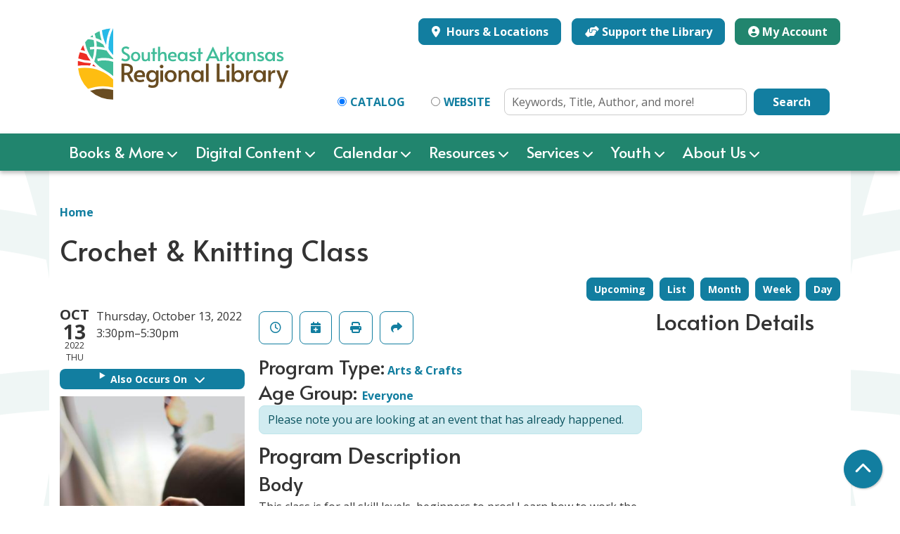

--- FILE ---
content_type: text/html; charset=UTF-8
request_url: https://www.searlibrary.org/event/crochet-knitting-class-8
body_size: 14582
content:
<!DOCTYPE html>
<html lang="en" dir="ltr" prefix="og: https://ogp.me/ns#">
  <head>
    <meta charset="utf-8" />
<meta name="description" content="This class is for all skill levels, beginners to pros! Learn how to work the needle or come to enjoy each other&#039;s company while you work on your latest project. This group also participates in community projects on occasion." />
<link rel="canonical" href="https://www.searlibrary.org/event/crochet-knitting-class-8" />
<meta property="og:site_name" content="Southeast Arkansas Regional Library" />
<meta property="og:type" content="website" />
<meta property="og:title" content="Crochet &amp; Knitting Class" />
<meta property="og:description" content="This class is for all skill levels, beginners to pros! Learn how to work the needle or come to enjoy each other&#039;s company while you work on your latest project. This group also participates in community projects on occasion. Registration is not required." />
<meta property="og:image" content="https://www.searlibrary.org/sites/default/files/2021-11/SEARL-vertical-fullcolor_0.png" />
<meta name="twitter:card" content="summary" />
<meta name="twitter:description" content="This class is for all skill levels, beginners to pros! Learn how to work the needle or come to enjoy each other&#039;s company while you work on your latest project. This group also participates in community projects on occasion. Registration is not required." />
<meta name="twitter:title" content="Crochet &amp; Knitting Class | Southeast Arkansas Regional Library" />
<meta name="Generator" content="Drupal 10 (https://www.drupal.org)" />
<meta name="MobileOptimized" content="width" />
<meta name="HandheldFriendly" content="true" />
<meta name="viewport" content="width=device-width, initial-scale=1.0" />
<script type="application/ld+json">{
    "@context": "https://schema.org",
    "@type": "Event",
    "name": "Crochet & Knitting Class",
    "description": "<p>This class is for all skill levels, beginners to pros! Learn how to work the needle or come to enjoy each other's company while you work on your latest project. This group also participates in community projects on occasion. <strong><em>Registration is not required.</em></strong></p>\r\n",
    "startDate": "2022-10-13T15:30:00-05:00",
    "endDate": "2022-10-13T17:30:00-05:00",
    "eventStatus": "https://schema.org/EventScheduled",
    "eventAttendanceMode": "https://schema.org/OfflineEventAttendanceMode",
    "location": {
        "@type": "Place",
        "name": "Warren Branch Library",
        "address": {
            "@type": "PostalAddress",
            "streetAddress": "115 W. Cypress",
            "addressLocality": "Warren",
            "addressRegion": "AR",
            "postalCode": "71671",
            "addressCountry": "US"
        }
    },
    "performer": {
        "@type": "Person",
        "name": "Eva Potter"
    },
    "organizer": {
        "@type": "Organization",
        "name": "Southeast Arkansas Regional Library",
        "url": "https://www.searlibrary.org/"
    }
}</script>
<link rel="icon" href="/themes/custom/website_theme/assets/favicon/favicon.ico" type="image/vnd.microsoft.icon" />
<link rel="alternate" hreflang="en" href="https://www.searlibrary.org/event/crochet-knitting-class-8" />

    <title>Crochet &amp; Knitting Class | Southeast Arkansas Regional Library</title>
    <link rel="apple-touch-icon" sizes="180x180" href="/themes/custom/website_theme/assets/favicon/apple-touch-icon.png">
    <link rel="icon" type="image/png" sizes="32x32" href="/themes/custom/website_theme/assets/favicon/favicon-32x32.png">
    <link rel="icon" type="image/png" sizes="16x16" href="/themes/custom/website_theme/assets/favicon/favicon-16x16.png">
    <link rel="manifest" href="/themes/custom/website_theme/assets/favicon/site.webmanifest">
    <link rel="mask-icon" href="/themes/custom/website_theme/assets/favicon/safari-pinned-tab.svg" color="#127ea0">
    <link rel="shortcut icon" href="/themes/custom/website_theme/assets/favicon/favicon.ico">
    <meta name="msapplication-TileColor" content="#00aba9">
    <meta name="msapplication-config" content="/themes/custom/website_theme/assets/favicon/browserconfig.xml">
    <meta name="theme-color" content="#ffffff">
    <link rel="stylesheet" media="all" href="/core/assets/vendor/jquery.ui/themes/base/core.css?t7505i" />
<link rel="stylesheet" media="all" href="/core/assets/vendor/jquery.ui/themes/base/controlgroup.css?t7505i" />
<link rel="stylesheet" media="all" href="/core/assets/vendor/jquery.ui/themes/base/checkboxradio.css?t7505i" />
<link rel="stylesheet" media="all" href="/core/assets/vendor/jquery.ui/themes/base/resizable.css?t7505i" />
<link rel="stylesheet" media="all" href="/core/assets/vendor/jquery.ui/themes/base/button.css?t7505i" />
<link rel="stylesheet" media="all" href="/core/assets/vendor/jquery.ui/themes/base/dialog.css?t7505i" />
<link rel="stylesheet" media="all" href="/core/misc/components/progress.module.css?t7505i" />
<link rel="stylesheet" media="all" href="/core/misc/components/ajax-progress.module.css?t7505i" />
<link rel="stylesheet" media="all" href="/core/modules/system/css/components/align.module.css?t7505i" />
<link rel="stylesheet" media="all" href="/core/modules/system/css/components/fieldgroup.module.css?t7505i" />
<link rel="stylesheet" media="all" href="/core/modules/system/css/components/container-inline.module.css?t7505i" />
<link rel="stylesheet" media="all" href="/core/modules/system/css/components/clearfix.module.css?t7505i" />
<link rel="stylesheet" media="all" href="/core/modules/system/css/components/details.module.css?t7505i" />
<link rel="stylesheet" media="all" href="/core/modules/system/css/components/hidden.module.css?t7505i" />
<link rel="stylesheet" media="all" href="/core/modules/system/css/components/item-list.module.css?t7505i" />
<link rel="stylesheet" media="all" href="/core/modules/system/css/components/js.module.css?t7505i" />
<link rel="stylesheet" media="all" href="/core/modules/system/css/components/nowrap.module.css?t7505i" />
<link rel="stylesheet" media="all" href="/core/modules/system/css/components/position-container.module.css?t7505i" />
<link rel="stylesheet" media="all" href="/core/modules/system/css/components/reset-appearance.module.css?t7505i" />
<link rel="stylesheet" media="all" href="/core/modules/system/css/components/resize.module.css?t7505i" />
<link rel="stylesheet" media="all" href="/core/modules/system/css/components/system-status-counter.css?t7505i" />
<link rel="stylesheet" media="all" href="/core/modules/system/css/components/system-status-report-counters.css?t7505i" />
<link rel="stylesheet" media="all" href="/core/modules/system/css/components/system-status-report-general-info.css?t7505i" />
<link rel="stylesheet" media="all" href="/core/modules/system/css/components/tablesort.module.css?t7505i" />
<link rel="stylesheet" media="all" href="/core/modules/ckeditor5/css/ckeditor5.dialog.fix.css?t7505i" />
<link rel="stylesheet" media="all" href="/core/modules/filter/css/filter.caption.css?t7505i" />
<link rel="stylesheet" media="all" href="/core/modules/media/css/filter.caption.css?t7505i" />
<link rel="stylesheet" media="all" href="/core/assets/vendor/jquery.ui/themes/base/theme.css?t7505i" />
<link rel="stylesheet" media="all" href="/modules/custom/library_calendar/lc_calendar_theme/css/base.css?t7505i" />
<link rel="stylesheet" media="all" href="/modules/custom/library_calendar/lc_calendar_theme/css/state.css?t7505i" />
<link rel="stylesheet" media="all" href="/modules/custom/library_calendar/lc_calendar_theme/css/components/branch-selector.css?t7505i" />
<link rel="stylesheet" media="all" href="/modules/custom/library_calendar/lc_calendar_theme/css/components/event-actions.css?t7505i" />
<link rel="stylesheet" media="all" href="/modules/custom/library_calendar/lc_calendar_theme/css/components/date-icon.css?t7505i" />
<link rel="stylesheet" media="all" href="/modules/custom/library_calendar/lc_calendar_theme/css/components/events.css?t7505i" />
<link rel="stylesheet" media="all" href="/modules/custom/library_calendar/lc_calendar_theme/css/components/event-full.css?t7505i" />
<link rel="stylesheet" media="all" href="/modules/custom/library_calendar/lc_calendar_theme/css/components/menu-tasks.css?t7505i" />
<link rel="stylesheet" media="all" href="/modules/contrib/office_hours/css/office_hours.css?t7505i" />
<link rel="stylesheet" media="all" href="/themes/custom/calendar_theme/node_modules/%40fortawesome/fontawesome-free/css/all.min.css?t7505i" />
<link rel="stylesheet" media="all" href="/themes/custom/website_theme/css/style?t7505i" />

    
  </head>
  <body class="path-node page-node-type-lc-event no-js">
        <a href="#main-content" class="visually-hidden focusable skip-link">
      Skip to main content
    </a>
    
      <div class="dialog-off-canvas-main-canvas" data-off-canvas-main-canvas>
    
<header class="header">
      <div class="position-relative">
      <div class="container">
        <div class="row">
                      <div class="col-12 col-lg-4 branding-col">
                <div>
    
<div id="block-website-theme-branding" class="block block-system block-system-branding-block position-relative">
  
    
        
              
    <a class="site-logo" href="/" rel="home">
      <img src="/themes/custom/website_theme/logo.svg" alt="Homepage of Southeast Arkansas Regional Library" fetchpriority="high">
    </a>
  </div>

  </div>

            </div>
          
                      <div class="col-12 col-lg-8 header-content-col">
                <div class="header-content-container">
    
<div id="block-website-theme-branchselect" class="block block-lc-branch-select block-lc-branch-select-block position-relative">
  
    
      


    
<div class="lc-branch-select">
    <div class="lc-branch-select__wrapper lc-branch-select__wrapper--select lc-branch-select__wrapper--open">
    <div class="lc-branch-select__content-container">
      
              
                  <button class="button lc-branch-select__collapse" type="button">
            Hours &amp; Locations
          </button>
        
        <div class="lc-branch-select__collapsed-wrapper">
                              
  
  
  <div class="lc-branch-select__header js-form-item form-group js-form-type-select form-item- js-form-item- form-no-label">
      <label for="lc-branch-selector" class="visually-hidden">Branch Selector</label>
        
<select name="lc-branch-selector" class="lc-branch-select__select-input form-select form-control" id="lc-branch-selector"><option value="93">Dermott Branch Library</option><option value="94">Dumas Branch Library</option><option value="95">Eudora Branch Library</option><option value="96">Hermitage Branch Library</option><option value="152">Lake Village Branch Library</option><option value="153">McGehee Branch Library</option><option value="154">Monticello Branch Library</option><option value="155">Star City Branch Library</option><option value="156">Warren Branch Library</option><option value="87">Regional Headquarters</option></select>
        </div>


  
          
          <div class="lc-branch-select__content">
            <div>
  
      <h2><a href="/branch/dermott-branch-library">

            <div class="field-container">Dermott Branch Library</div>
      </a></h2>
    
  

<div class="lc-branch-select__branch lc-branch-select__branch--93" data-branch="93">
  <div class="lc-branch-select__branch--hidden-region">
    
<div class="block block-layout-builder block-field-blocktaxonomy-termlc-library-branchfield-lc-branch-hours position-relative">
  
    
      

      <div class="field-container">
              <div><div class="office-hours office-hours office-hours-status--closed"><div class="office-hours__item"><span class="office-hours__item-slots">1:30pm-5:30pm</span><span><br /></span></div></div></div>
          </div>
  
  </div>

  </div>
  <div class="lc-branch-selector-content-row">
    <div class="lc-branch-selector-content-col">
      <div>
        
<div class="block block-layout-builder block-field-blocktaxonomy-termlc-library-branchfield-lc-phone-number position-relative">
  
    
      

            <div class="field-container"><a href="tel:8705383514">(870) 538-3514</a></div>
      
  </div>

<div class="block block-layout-builder block-field-blocktaxonomy-termlc-library-branchfield-lc-address position-relative">
  
    
      

            <div class="field-container"><p class="address" translate="no"><span class="address-line1">117 S. Freeman</span><br>
<span class="locality">Dermott</span>, <span class="administrative-area">AR</span> <span class="postal-code">71638</span><br>
<span class="country">United States</span></p></div>
      
  </div>

<div class="block block-layout-builder block-extra-field-blocktaxonomy-termlc-library-branchmap-link position-relative">
  
    
      <a href="http://maps.google.com/?q=117%20S.%20Freeman%2C%2BDermott%2C%2BAR%2C%2B71638" target="_blank">View on Google Maps</a>
  </div>

      </div>
    </div>
    <div class="lc-branch-selector-content-col">
      <div>
        
<div class="block block-layout-builder block-field-blocktaxonomy-termlc-library-branchfield-lc-branch-hours position-relative">
  
    
      

      <div class="field-container">
              <div><div class="office-hours office-hours office-hours-status--closed"><div class="office-hours__item"><span class="office-hours__item-label">Sun: </span><span class="office-hours__item-comments">Closed</span><span><br /></span></div><div class="office-hours__item"><span class="office-hours__item-label">Mon: </span><span class="office-hours__item-slots">1:30pm-5:30pm</span><span><br /></span></div><div class="office-hours__item"><span class="office-hours__item-label">Tue: </span><span class="office-hours__item-slots">9:00am-12:30pm, 1:30pm-5:30pm</span><span><br /></span></div><div class="office-hours__item"><span class="office-hours__item-label">Wed: </span><span class="office-hours__item-slots">1:30pm-5:30pm</span><span><br /></span></div><div class="office-hours__item"><span class="office-hours__item-label">Thu: </span><span class="office-hours__item-slots">9:00am-12:30pm, 1:30pm-5:30pm</span><span><br /></span></div><div class="office-hours__item"><span class="office-hours__item-label">Fri: </span><span class="office-hours__item-slots">1:30pm-5:30pm</span><span><br /></span></div><div class="office-hours__item"><span class="office-hours__item-label">Sat: </span><span class="office-hours__item-comments">Closed</span><span><br /></span></div></div></div>
          </div>
  
  </div>

      </div>
    </div>
  </div>
</div>

</div>
<div>
  
      <h2><a href="/branch/dumas-branch-library">

            <div class="field-container">Dumas Branch Library</div>
      </a></h2>
    
  

<div class="lc-branch-select__branch lc-branch-select__branch--94" data-branch="94">
  <div class="lc-branch-select__branch--hidden-region">
    
<div class="block block-layout-builder block-field-blocktaxonomy-termlc-library-branchfield-lc-branch-hours position-relative">
  
    
      

      <div class="field-container">
              <div><div class="office-hours office-hours office-hours-status--closed"><div class="office-hours__item"><span class="office-hours__item-slots">9:00am-5:30pm</span><span><br /></span></div></div></div>
          </div>
  
  </div>

  </div>
  <div class="lc-branch-selector-content-row">
    <div class="lc-branch-selector-content-col">
      <div>
        
<div class="block block-layout-builder block-field-blocktaxonomy-termlc-library-branchfield-lc-phone-number position-relative">
  
    
      

            <div class="field-container"><a href="tel:8703825763">(870) 382-5763</a></div>
      
  </div>

<div class="block block-layout-builder block-field-blocktaxonomy-termlc-library-branchfield-lc-address position-relative">
  
    
      

            <div class="field-container"><p class="address" translate="no"><span class="address-line1">120 E. Choctaw</span><br>
<span class="locality">Dumas</span>, <span class="administrative-area">AR</span> <span class="postal-code">71639</span><br>
<span class="country">United States</span></p></div>
      
  </div>

<div class="block block-layout-builder block-extra-field-blocktaxonomy-termlc-library-branchmap-link position-relative">
  
    
      <a href="http://maps.google.com/?q=120%20E.%20Choctaw%2C%2BDumas%2C%2BAR%2C%2B71639" target="_blank">View on Google Maps</a>
  </div>

      </div>
    </div>
    <div class="lc-branch-selector-content-col">
      <div>
        
<div class="block block-layout-builder block-field-blocktaxonomy-termlc-library-branchfield-lc-branch-hours position-relative">
  
    
      

      <div class="field-container">
              <div><div class="office-hours office-hours office-hours-status--closed"><div class="office-hours__item"><span class="office-hours__item-label">Sun: </span><span class="office-hours__item-comments">Closed</span><span><br /></span></div><div class="office-hours__item"><span class="office-hours__item-label">Mon: </span><span class="office-hours__item-slots">1:00pm-5:30pm</span><span><br /></span></div><div class="office-hours__item"><span class="office-hours__item-label">Tue: </span><span class="office-hours__item-slots">9:00am-5:30pm</span><span><br /></span></div><div class="office-hours__item"><span class="office-hours__item-label">Wed: </span><span class="office-hours__item-slots">9:00am-5:30pm</span><span><br /></span></div><div class="office-hours__item"><span class="office-hours__item-label">Thu: </span><span class="office-hours__item-slots">9:00am-5:30pm</span><span><br /></span></div><div class="office-hours__item"><span class="office-hours__item-label">Fri: </span><span class="office-hours__item-slots">9:00am-5:30pm</span><span><br /></span></div><div class="office-hours__item"><span class="office-hours__item-label">Sat: </span><span class="office-hours__item-slots">10:00am-2:00pm</span><span><br /></span></div></div></div>
          </div>
  
  </div>

      </div>
    </div>
  </div>
</div>

</div>
<div>
  
      <h2><a href="/branch/eudora-branch-library">

            <div class="field-container">Eudora Branch Library</div>
      </a></h2>
    
  

<div class="lc-branch-select__branch lc-branch-select__branch--95" data-branch="95">
  <div class="lc-branch-select__branch--hidden-region">
    
<div class="block block-layout-builder block-field-blocktaxonomy-termlc-library-branchfield-lc-branch-hours position-relative">
  
    
      

      <div class="field-container">
              <div><div class="office-hours office-hours office-hours-status--closed"><div class="office-hours__item"><span class="office-hours__item-slots">12:30pm-5:30pm</span><span><br /></span></div></div></div>
          </div>
  
  </div>

  </div>
  <div class="lc-branch-selector-content-row">
    <div class="lc-branch-selector-content-col">
      <div>
        
<div class="block block-layout-builder block-field-blocktaxonomy-termlc-library-branchfield-lc-phone-number position-relative">
  
    
      

            <div class="field-container"><a href="tel:8703552450">(870) 355-2450</a></div>
      
  </div>

<div class="block block-layout-builder block-field-blocktaxonomy-termlc-library-branchfield-lc-address position-relative">
  
    
      

            <div class="field-container"><p class="address" translate="no"><span class="address-line1">161 N. Cherry</span><br>
<span class="locality">Eudora</span>, <span class="administrative-area">AR</span> <span class="postal-code">71640</span><br>
<span class="country">United States</span></p></div>
      
  </div>

<div class="block block-layout-builder block-extra-field-blocktaxonomy-termlc-library-branchmap-link position-relative">
  
    
      <a href="http://maps.google.com/?q=161%20N.%20Cherry%2C%2BEudora%2C%2BAR%2C%2B71640" target="_blank">View on Google Maps</a>
  </div>

      </div>
    </div>
    <div class="lc-branch-selector-content-col">
      <div>
        
<div class="block block-layout-builder block-field-blocktaxonomy-termlc-library-branchfield-lc-branch-hours position-relative">
  
    
      

      <div class="field-container">
              <div><div class="office-hours office-hours office-hours-status--closed"><div class="office-hours__item"><span class="office-hours__item-label">Sun: </span><span class="office-hours__item-comments">Closed</span><span><br /></span></div><div class="office-hours__item"><span class="office-hours__item-label">Mon: </span><span class="office-hours__item-slots">12:30pm-5:30pm</span><span><br /></span></div><div class="office-hours__item"><span class="office-hours__item-label">Tue: </span><span class="office-hours__item-slots">9:00am-12:30pm, 1:30pm-5:30pm</span><span><br /></span></div><div class="office-hours__item"><span class="office-hours__item-label">Wed: </span><span class="office-hours__item-slots">12:30pm-5:30pm</span><span><br /></span></div><div class="office-hours__item"><span class="office-hours__item-label">Thu: </span><span class="office-hours__item-slots">9:00am-12:30pm, 1:30pm-5:30pm</span><span><br /></span></div><div class="office-hours__item"><span class="office-hours__item-label">Fri: </span><span class="office-hours__item-slots">12:30pm-5:30pm</span><span><br /></span></div><div class="office-hours__item"><span class="office-hours__item-label">Sat: </span><span class="office-hours__item-comments">Closed</span><span><br /></span></div></div></div>
          </div>
  
  </div>

      </div>
    </div>
  </div>
</div>

</div>
<div>
  
      <h2><a href="/branch/hermitage-branch-library">

            <div class="field-container">Hermitage Branch Library</div>
      </a></h2>
    
  

<div class="lc-branch-select__branch lc-branch-select__branch--96" data-branch="96">
  <div class="lc-branch-select__branch--hidden-region">
    
<div class="block block-layout-builder block-field-blocktaxonomy-termlc-library-branchfield-lc-branch-hours position-relative">
  
    
      

      <div class="field-container">
              <div><div class="office-hours office-hours office-hours-status--closed"><div class="office-hours__item"><span class="office-hours__item-slots">12:00pm-5:00pm</span><span><br /></span></div></div></div>
          </div>
  
  </div>

  </div>
  <div class="lc-branch-selector-content-row">
    <div class="lc-branch-selector-content-col">
      <div>
        
<div class="block block-layout-builder block-field-blocktaxonomy-termlc-library-branchfield-lc-phone-number position-relative">
  
    
      

            <div class="field-container"><a href="tel:8704638962">(870) 463-8962</a></div>
      
  </div>

<div class="block block-layout-builder block-field-blocktaxonomy-termlc-library-branchfield-lc-address position-relative">
  
    
      

            <div class="field-container"><p class="address" translate="no"><span class="organization">First State Bank Building</span><br>
<span class="address-line1">122 S. Main</span><br>
<span class="locality">Hermitage</span>, <span class="administrative-area">AR</span> <span class="postal-code">71647</span><br>
<span class="country">United States</span></p></div>
      
  </div>

<div class="block block-layout-builder block-extra-field-blocktaxonomy-termlc-library-branchmap-link position-relative">
  
    
      <a href="http://maps.google.com/?q=122%20S.%20Main%2C%2BHermitage%2C%2BAR%2C%2B71647" target="_blank">View on Google Maps</a>
  </div>

      </div>
    </div>
    <div class="lc-branch-selector-content-col">
      <div>
        
<div class="block block-layout-builder block-field-blocktaxonomy-termlc-library-branchfield-lc-branch-hours position-relative">
  
    
      

      <div class="field-container">
              <div><div class="office-hours office-hours office-hours-status--closed"><div class="office-hours__item"><span class="office-hours__item-label">Sun: </span><span class="office-hours__item-comments">Closed</span><span><br /></span></div><div class="office-hours__item"><span class="office-hours__item-label">Mon: </span><span class="office-hours__item-slots">12:00pm-5:00pm</span><span><br /></span></div><div class="office-hours__item"><span class="office-hours__item-label">Tue: </span><span class="office-hours__item-comments">Closed</span><span><br /></span></div><div class="office-hours__item"><span class="office-hours__item-label">Wed: </span><span class="office-hours__item-slots">12:00pm-5:00pm</span><span><br /></span></div><div class="office-hours__item"><span class="office-hours__item-label">Thu: </span><span class="office-hours__item-comments">Closed</span><span><br /></span></div><div class="office-hours__item"><span class="office-hours__item-label">Fri: </span><span class="office-hours__item-slots">12:00pm-5:00pm</span><span><br /></span></div><div class="office-hours__item"><span class="office-hours__item-label">Sat: </span><span class="office-hours__item-comments">Closed</span><span><br /></span></div></div></div>
          </div>
  
  </div>

      </div>
    </div>
  </div>
</div>

</div>
<div>
  
      <h2><a href="/branch/lake-village-branch-library">

            <div class="field-container">Lake Village Branch Library</div>
      </a></h2>
    
  

<div class="lc-branch-select__branch lc-branch-select__branch--152" data-branch="152">
  <div class="lc-branch-select__branch--hidden-region">
    
<div class="block block-layout-builder block-field-blocktaxonomy-termlc-library-branchfield-lc-branch-hours position-relative">
  
    
      

      <div class="field-container">
              <div><div class="office-hours office-hours office-hours-status--closed"><div class="office-hours__item"><span class="office-hours__item-slots">9:00am-6:00pm</span><span><br /></span></div></div></div>
          </div>
  
  </div>

  </div>
  <div class="lc-branch-selector-content-row">
    <div class="lc-branch-selector-content-col">
      <div>
        
<div class="block block-layout-builder block-field-blocktaxonomy-termlc-library-branchfield-lc-phone-number position-relative">
  
    
      

            <div class="field-container"><a href="tel:8702656116">(870) 265-6116</a></div>
      
  </div>

<div class="block block-layout-builder block-field-blocktaxonomy-termlc-library-branchfield-lc-address position-relative">
  
    
      

            <div class="field-container"><p class="address" translate="no"><span class="address-line1">108 Church Street</span><br>
<span class="locality">Lake Village</span>, <span class="administrative-area">AR</span> <span class="postal-code">71653</span><br>
<span class="country">United States</span></p></div>
      
  </div>

<div class="block block-layout-builder block-extra-field-blocktaxonomy-termlc-library-branchmap-link position-relative">
  
    
      <a href="http://maps.google.com/?q=108%20Church%20Street%2C%2BLake%20Village%2C%2BAR%2C%2B71653" target="_blank">View on Google Maps</a>
  </div>

      </div>
    </div>
    <div class="lc-branch-selector-content-col">
      <div>
        
<div class="block block-layout-builder block-field-blocktaxonomy-termlc-library-branchfield-lc-branch-hours position-relative">
  
    
      

      <div class="field-container">
              <div><div class="office-hours office-hours office-hours-status--closed"><div class="office-hours__item"><span class="office-hours__item-label">Sun: </span><span class="office-hours__item-comments">Closed</span><span><br /></span></div><div class="office-hours__item"><span class="office-hours__item-label">Mon: </span><span class="office-hours__item-slots">9:00am-6:00pm</span><span><br /></span></div><div class="office-hours__item"><span class="office-hours__item-label">Tue: </span><span class="office-hours__item-slots">9:00am-6:00pm</span><span><br /></span></div><div class="office-hours__item"><span class="office-hours__item-label">Wed: </span><span class="office-hours__item-slots">9:00am-6:00pm</span><span><br /></span></div><div class="office-hours__item"><span class="office-hours__item-label">Thu: </span><span class="office-hours__item-slots">9:00am-6:00pm</span><span><br /></span></div><div class="office-hours__item"><span class="office-hours__item-label">Fri: </span><span class="office-hours__item-slots">9:00am-6:00pm</span><span><br /></span></div><div class="office-hours__item"><span class="office-hours__item-label">Sat: </span><span class="office-hours__item-comments">Closed</span><span><br /></span></div></div></div>
          </div>
  
  </div>

      </div>
    </div>
  </div>
</div>

</div>
<div>
  
      <h2><a href="/branch/mcgehee-branch-library">

            <div class="field-container">McGehee Branch Library</div>
      </a></h2>
    
  

<div class="lc-branch-select__branch lc-branch-select__branch--153" data-branch="153">
  <div class="lc-branch-select__branch--hidden-region">
    
<div class="block block-layout-builder block-field-blocktaxonomy-termlc-library-branchfield-lc-branch-hours position-relative">
  
    
      

      <div class="field-container">
              <div><div class="office-hours office-hours office-hours-status--closed"><div class="office-hours__item"><span class="office-hours__item-slots">9:00am-5:30pm</span><span><br /></span></div></div></div>
          </div>
  
  </div>

  </div>
  <div class="lc-branch-selector-content-row">
    <div class="lc-branch-selector-content-col">
      <div>
        
<div class="block block-layout-builder block-field-blocktaxonomy-termlc-library-branchfield-lc-phone-number position-relative">
  
    
      

            <div class="field-container"><a href="tel:8702224097">(870) 222-4097</a></div>
      
  </div>

<div class="block block-layout-builder block-field-blocktaxonomy-termlc-library-branchfield-lc-address position-relative">
  
    
      

            <div class="field-container"><p class="address" translate="no"><span class="address-line1">211 N. 4th Street</span><br>
<span class="locality">McGehee</span>, <span class="administrative-area">AR</span> <span class="postal-code">71654</span><br>
<span class="country">United States</span></p></div>
      
  </div>

<div class="block block-layout-builder block-extra-field-blocktaxonomy-termlc-library-branchmap-link position-relative">
  
    
      <a href="http://maps.google.com/?q=211%20N.%204th%20Street%2C%2BMcGehee%2C%2BAR%2C%2B71654" target="_blank">View on Google Maps</a>
  </div>

      </div>
    </div>
    <div class="lc-branch-selector-content-col">
      <div>
        
<div class="block block-layout-builder block-field-blocktaxonomy-termlc-library-branchfield-lc-branch-hours position-relative">
  
    
      

      <div class="field-container">
              <div><div class="office-hours office-hours office-hours-status--closed"><div class="office-hours__item"><span class="office-hours__item-label">Sun: </span><span class="office-hours__item-comments">Closed</span><span><br /></span></div><div class="office-hours__item"><span class="office-hours__item-label">Mon: </span><span class="office-hours__item-slots">1:00pm-5:30pm</span><span><br /></span></div><div class="office-hours__item"><span class="office-hours__item-label">Tue: </span><span class="office-hours__item-slots">9:00am-5:30pm</span><span><br /></span></div><div class="office-hours__item"><span class="office-hours__item-label">Wed: </span><span class="office-hours__item-slots">9:00am-5:30pm</span><span><br /></span></div><div class="office-hours__item"><span class="office-hours__item-label">Thu: </span><span class="office-hours__item-slots">9:00am-5:30pm</span><span><br /></span></div><div class="office-hours__item"><span class="office-hours__item-label">Fri: </span><span class="office-hours__item-slots">9:00am-5:30pm</span><span><br /></span></div><div class="office-hours__item"><span class="office-hours__item-label">Sat: </span><span class="office-hours__item-slots">10:00am-2:00pm</span><span><br /></span></div></div></div>
          </div>
  
  </div>

      </div>
    </div>
  </div>
</div>

</div>
<div>
  
      <h2><a href="/branch/monticello-branch-library">

            <div class="field-container">Monticello Branch Library</div>
      </a></h2>
    
  

<div class="lc-branch-select__branch lc-branch-select__branch--154" data-branch="154">
  <div class="lc-branch-select__branch--hidden-region">
    
<div class="block block-layout-builder block-field-blocktaxonomy-termlc-library-branchfield-lc-branch-hours position-relative">
  
    
      

      <div class="field-container">
              <div><div class="office-hours office-hours office-hours-status--closed"><div class="office-hours__item"><span class="office-hours__item-slots">9:00am-5:30pm</span><span><br /></span></div></div></div>
          </div>
  
  </div>

  </div>
  <div class="lc-branch-selector-content-row">
    <div class="lc-branch-selector-content-col">
      <div>
        
<div class="block block-layout-builder block-field-blocktaxonomy-termlc-library-branchfield-lc-phone-number position-relative">
  
    
      

            <div class="field-container"><a href="tel:8703678583">(870) 367-8583</a></div>
      
  </div>

<div class="block block-layout-builder block-field-blocktaxonomy-termlc-library-branchfield-lc-address position-relative">
  
    
      

            <div class="field-container"><p class="address" translate="no"><span class="address-line1">114 W. Jefferson Avenue</span><br>
<span class="locality">Monticello</span>, <span class="administrative-area">AR</span> <span class="postal-code">71655</span><br>
<span class="country">United States</span></p></div>
      
  </div>

<div class="block block-layout-builder block-extra-field-blocktaxonomy-termlc-library-branchmap-link position-relative">
  
    
      <a href="http://maps.google.com/?q=114%20W.%20Jefferson%20Avenue%2C%2BMonticello%2C%2BAR%2C%2B71655" target="_blank">View on Google Maps</a>
  </div>

      </div>
    </div>
    <div class="lc-branch-selector-content-col">
      <div>
        
<div class="block block-layout-builder block-field-blocktaxonomy-termlc-library-branchfield-lc-branch-hours position-relative">
  
    
      

      <div class="field-container">
              <div><div class="office-hours office-hours office-hours-status--closed"><div class="office-hours__item"><span class="office-hours__item-label">Sun: </span><span class="office-hours__item-comments">Closed</span><span><br /></span></div><div class="office-hours__item"><span class="office-hours__item-label">Mon: </span><span class="office-hours__item-slots">1:00pm-5:30pm</span><span><br /></span></div><div class="office-hours__item"><span class="office-hours__item-label">Tue: </span><span class="office-hours__item-slots">9:00am-5:30pm</span><span><br /></span></div><div class="office-hours__item"><span class="office-hours__item-label">Wed: </span><span class="office-hours__item-slots">9:00am-5:30pm</span><span><br /></span></div><div class="office-hours__item"><span class="office-hours__item-label">Thu: </span><span class="office-hours__item-slots">9:00am-5:30pm</span><span><br /></span></div><div class="office-hours__item"><span class="office-hours__item-label">Fri: </span><span class="office-hours__item-slots">9:00am-5:30pm</span><span><br /></span></div><div class="office-hours__item"><span class="office-hours__item-label">Sat: </span><span class="office-hours__item-slots">10:00am-2:00pm</span><span><br /></span></div></div></div>
          </div>
  
  </div>

      </div>
    </div>
  </div>
</div>

</div>
<div>
  
      <h2><a href="/branch/star-city-branch-library">

            <div class="field-container">Star City Branch Library</div>
      </a></h2>
    
  

<div class="lc-branch-select__branch lc-branch-select__branch--155" data-branch="155">
  <div class="lc-branch-select__branch--hidden-region">
    
<div class="block block-layout-builder block-field-blocktaxonomy-termlc-library-branchfield-lc-branch-hours position-relative">
  
    
      

      <div class="field-container">
              <div><div class="office-hours office-hours office-hours-status--closed"><div class="office-hours__item"><span class="office-hours__item-slots">9:00am-5:30pm</span><span><br /></span></div></div></div>
          </div>
  
  </div>

  </div>
  <div class="lc-branch-selector-content-row">
    <div class="lc-branch-selector-content-col">
      <div>
        
<div class="block block-layout-builder block-field-blocktaxonomy-termlc-library-branchfield-lc-phone-number position-relative">
  
    
      

            <div class="field-container"><a href="tel:8706284711">(870) 628-4711</a></div>
      
  </div>

<div class="block block-layout-builder block-field-blocktaxonomy-termlc-library-branchfield-lc-address position-relative">
  
    
      

            <div class="field-container"><p class="address" translate="no"><span class="address-line1">200 E. Wiley</span><br>
<span class="locality">Star City</span>, <span class="administrative-area">AR</span> <span class="postal-code">71667</span><br>
<span class="country">United States</span></p></div>
      
  </div>

<div class="block block-layout-builder block-extra-field-blocktaxonomy-termlc-library-branchmap-link position-relative">
  
    
      <a href="http://maps.google.com/?q=200%20E.%20Wiley%2C%2BStar%20City%2C%2BAR%2C%2B71667" target="_blank">View on Google Maps</a>
  </div>

      </div>
    </div>
    <div class="lc-branch-selector-content-col">
      <div>
        
<div class="block block-layout-builder block-field-blocktaxonomy-termlc-library-branchfield-lc-branch-hours position-relative">
  
    
      

      <div class="field-container">
              <div><div class="office-hours office-hours office-hours-status--closed"><div class="office-hours__item"><span class="office-hours__item-label">Sun: </span><span class="office-hours__item-comments">Closed</span><span><br /></span></div><div class="office-hours__item"><span class="office-hours__item-label">Mon: </span><span class="office-hours__item-slots">1:00pm-5:30pm</span><span><br /></span></div><div class="office-hours__item"><span class="office-hours__item-label">Tue: </span><span class="office-hours__item-slots">9:00am-5:30pm</span><span><br /></span></div><div class="office-hours__item"><span class="office-hours__item-label">Wed: </span><span class="office-hours__item-slots">9:00am-5:30pm</span><span><br /></span></div><div class="office-hours__item"><span class="office-hours__item-label">Thu: </span><span class="office-hours__item-slots">9:00am-5:30pm</span><span><br /></span></div><div class="office-hours__item"><span class="office-hours__item-label">Fri: </span><span class="office-hours__item-slots">9:00am-5:30pm</span><span><br /></span></div><div class="office-hours__item"><span class="office-hours__item-label">Sat: </span><span class="office-hours__item-slots">10:00am-2:00pm</span><span><br /></span></div></div></div>
          </div>
  
  </div>

      </div>
    </div>
  </div>
</div>

</div>
<div>
  
      <h2><a href="/branch/warren-branch-library">

            <div class="field-container">Warren Branch Library</div>
      </a></h2>
    
  

<div class="lc-branch-select__branch lc-branch-select__branch--156" data-branch="156">
  <div class="lc-branch-select__branch--hidden-region">
    
<div class="block block-layout-builder block-field-blocktaxonomy-termlc-library-branchfield-lc-branch-hours position-relative">
  
    
      

      <div class="field-container">
              <div><div class="office-hours office-hours office-hours-status--closed"><div class="office-hours__item"><span class="office-hours__item-slots">9:00am-5:30pm</span><span><br /></span></div></div></div>
          </div>
  
  </div>

  </div>
  <div class="lc-branch-selector-content-row">
    <div class="lc-branch-selector-content-col">
      <div>
        
<div class="block block-layout-builder block-field-blocktaxonomy-termlc-library-branchfield-lc-phone-number position-relative">
  
    
      

            <div class="field-container"><a href="tel:8702262536">(870) 226-2536</a></div>
      
  </div>

<div class="block block-layout-builder block-field-blocktaxonomy-termlc-library-branchfield-lc-address position-relative">
  
    
      

            <div class="field-container"><p class="address" translate="no"><span class="address-line1">115 W. Cypress</span><br>
<span class="locality">Warren</span>, <span class="administrative-area">AR</span> <span class="postal-code">71671</span><br>
<span class="country">United States</span></p></div>
      
  </div>

<div class="block block-layout-builder block-extra-field-blocktaxonomy-termlc-library-branchmap-link position-relative">
  
    
      <a href="http://maps.google.com/?q=115%20W.%20Cypress%2C%2BWarren%2C%2BAR%2C%2B71671" target="_blank">View on Google Maps</a>
  </div>

      </div>
    </div>
    <div class="lc-branch-selector-content-col">
      <div>
        
<div class="block block-layout-builder block-field-blocktaxonomy-termlc-library-branchfield-lc-branch-hours position-relative">
  
    
      

      <div class="field-container">
              <div><div class="office-hours office-hours office-hours-status--closed"><div class="office-hours__item"><span class="office-hours__item-label">Sun: </span><span class="office-hours__item-comments">Closed</span><span><br /></span></div><div class="office-hours__item"><span class="office-hours__item-label">Mon: </span><span class="office-hours__item-slots">1:00pm-5:30pm</span><span><br /></span></div><div class="office-hours__item"><span class="office-hours__item-label">Tue: </span><span class="office-hours__item-slots">9:00am-5:30pm</span><span><br /></span></div><div class="office-hours__item"><span class="office-hours__item-label">Wed: </span><span class="office-hours__item-slots">9:00am-5:30pm</span><span><br /></span></div><div class="office-hours__item"><span class="office-hours__item-label">Thu: </span><span class="office-hours__item-slots">9:00am-5:30pm</span><span><br /></span></div><div class="office-hours__item"><span class="office-hours__item-label">Fri: </span><span class="office-hours__item-slots">9:00am-5:30pm</span><span><br /></span></div><div class="office-hours__item"><span class="office-hours__item-label">Sat: </span><span class="office-hours__item-slots">10:00am-2:00pm</span><span><br /></span></div></div></div>
          </div>
  
  </div>

      </div>
    </div>
  </div>
</div>

</div>
<div>
  
      <h2><a href="/branch/regional-headquarters">

            <div class="field-container">Regional Headquarters</div>
      </a></h2>
    
  

<div class="lc-branch-select__branch lc-branch-select__branch--87" data-branch="87">
  <div class="lc-branch-select__branch--hidden-region">
    
<div class="block block-layout-builder block-field-blocktaxonomy-termlc-library-branchfield-lc-branch-hours position-relative">
  
    
      

      <div class="field-container">
              <div><div class="office-hours office-hours office-hours-status--closed"><div class="office-hours__item"><span class="office-hours__item-slots">8:00am-4:30pm</span><span><br /></span></div></div></div>
          </div>
  
  </div>

  </div>
  <div class="lc-branch-selector-content-row">
    <div class="lc-branch-selector-content-col">
      <div>
        
<div class="block block-layout-builder block-field-blocktaxonomy-termlc-library-branchfield-lc-phone-number position-relative">
  
    
      

            <div class="field-container"><a href="tel:8703678584">(870) 367-8584</a></div>
      
  </div>

<div class="block block-layout-builder block-field-blocktaxonomy-termlc-library-branchfield-lc-address position-relative">
  
    
      

            <div class="field-container"><p class="address" translate="no"><span class="address-line1">114 W Jefferson Ave.</span><br>
<span class="locality">Monticello</span>, <span class="administrative-area">AR</span> <span class="postal-code">71655</span><br>
<span class="country">United States</span></p></div>
      
  </div>

<div class="block block-layout-builder block-extra-field-blocktaxonomy-termlc-library-branchmap-link position-relative">
  
    
      <a href="http://maps.google.com/?q=114%20W%20Jefferson%20Ave.%2C%2BMonticello%2C%2BAR%2C%2B71655" target="_blank">View on Google Maps</a>
  </div>

      </div>
    </div>
    <div class="lc-branch-selector-content-col">
      <div>
        
<div class="block block-layout-builder block-field-blocktaxonomy-termlc-library-branchfield-lc-branch-hours position-relative">
  
    
      

      <div class="field-container">
              <div><div class="office-hours office-hours office-hours-status--closed"><div class="office-hours__item"><span class="office-hours__item-label">Sun: </span><span class="office-hours__item-comments">Closed</span><span><br /></span></div><div class="office-hours__item"><span class="office-hours__item-label">Mon: </span><span class="office-hours__item-slots">8:00am-4:30pm</span><span><br /></span></div><div class="office-hours__item"><span class="office-hours__item-label">Tue: </span><span class="office-hours__item-slots">8:00am-4:30pm</span><span><br /></span></div><div class="office-hours__item"><span class="office-hours__item-label">Wed: </span><span class="office-hours__item-slots">8:00am-4:30pm</span><span><br /></span></div><div class="office-hours__item"><span class="office-hours__item-label">Thu: </span><span class="office-hours__item-slots">8:00am-4:30pm</span><span><br /></span></div><div class="office-hours__item"><span class="office-hours__item-label">Fri: </span><span class="office-hours__item-slots">8:00am-4:30pm</span><span><br /></span></div><div class="office-hours__item"><span class="office-hours__item-label">Sat: </span><span class="office-hours__item-comments">Closed</span><span><br /></span></div></div></div>
          </div>
  
  </div>

      </div>
    </div>
  </div>
</div>

</div>

          </div>
        </div>
          </div>
  </div>
</div>

  </div>

<div id="block-headerbuttons" class="block block-block-content block-block-content6ca5277b-74ae-47db-b29a-2c5759eb2f6d position-relative">
  
    
      

            <div class="field-container"><a class="btn btn-primary btn-header" href="/about/support">
  <i class="fas fa-hands-helping"></i>
  Support the Library
</a>

<a class="btn btn-secondary btn-header" href="https://searlibrary.biblionix.com/catalog" target="_blank">
  <i class="fas fa-user-circle"></i>
  My Account
</a></div>
      
  </div>

  </div>

                <div class="search-region">
    
<div id="block-searchblock">
  <div class="lm-search-container">
    <div class="container">
      <div class="form-row">
        <div class="search-col col-lg-4">
          <div class="lm-search-toggle-container">
<div class="form-check">
  <input type="radio" id="catalog-toggle" name="search-switcher"
    class="form-check-input" data-search="lm-search-catalog" checked>
  <label class="form-check-label" for="catalog-toggle">
    Catalog  </label>
</div>
<div class="form-check">
  <input type="radio" id="database-toggle" name="search-switcher"
    class="form-check-input" data-search="lm-search-database" >
  <label class="form-check-label" for="database-toggle">
    Website  </label>
</div>
</div>
        </div>
        <div class="search-col col-lg-8">
          <div id="lm-search-catalog" class="lm-search-block lm-search-catalog collapse show">
<div id="catalog-search" class="catalog-search">
  <form action="https://searlibrary.biblionix.com/catalog/" method="GET" class="search" target="_blank">
    <div class="form-row">
      <div class="col-9">
        <input class="form-control h-100 lm-catalog-search-input" name="search"
          type="text" placeholder="Keywords, Title, Author, and more!">
      </div>
      <div class="col-3">
        <button type="submit" class="btn btn-primary btn-search btn-block">
          Search
        </button>
      </div>
    </div>
  </form>
</div>
</div>
          <div id="lm-search-database" class="lm-search-block lm-search-database collapse">
  <div id="database-search" class="database-search">
    <form class="views-exposed-form" data-drupal-selector="views-exposed-form-website-search-page" action="/website-search" method="get" id="views-exposed-form-website-search-page" accept-charset="UTF-8">
  <div class="js-form-item form-group js-form-type-textfield form-item-keywords js-form-item-keywords">
      <label for="edit-keywords">Keywords</label>
        
<input placeholder="Search for information on this site" data-drupal-selector="edit-keywords" type="text" id="edit-keywords" name="keywords" value="" size="30" maxlength="128" class="form-text form-control" />

        </div>
<div data-drupal-selector="edit-actions" class="form-actions js-form-wrapper form-wrapper" id="edit-actions">
<input data-drupal-selector="edit-submit-website-search" type="submit" id="edit-submit-website-search" value="Search" class="button js-form-submit form-submit btn-submit button--primary" />
</div>


</form>

  </div>
</div>
        </div>
      </div>
    </div>
  </div>
</div>

  </div>

            </div>
                  </div>
      </div>
    </div>
  
      <div class="navigation-region">
      <div class="container">
          <div>
    

<div class="navbar-container">
  <nav id="block-website-theme-main-menu" class="navbar navbar-expand-lg" role="navigation" aria-labelledby="block-website-theme-main-menu-menu">
                      
    <h2 class="visually-hidden" id="block-website-theme-main-menu-menu">Main navigation</h2>
    

    <button class="navbar-toggler" type="button" data-toggle="collapse"
        data-target="#navbarSupportedContent"
        aria-controls="navbarSupportedContent" aria-expanded="false"
        aria-label="Toggle navigation">
      <i class="fas fa-bars"></i>

      <span class="visually-hidden">
        Toggle Navigation      </span>
    </button>

    <div class="collapse navbar-collapse" id="navbarSupportedContent">
              


  
            <ul class="nav navbar-nav" role="menu">
    
          
                    
      
      <li class="nav-item dropdown" role="none">
        
        
                          
        <span class="nav-link nav-level-0 has-children" data-nav-level="0" role="menuitem" aria-expanded="false" aria-haspopup="true" aria-controls="dropdown-books-more" data-dropdown="dropdown-books-more" tabindex="0">Books &amp; More</span>

                  <button class="btn d-lg-none" type="button">
            <i class="fas fa-chevron-down" role="presentation"></i>
            <span class="visually-hidden">Open Menu</span>
          </button>

            
      
          <ul class="dropdown-menu" id="dropdown-books-more" role="menu">
    
          
      
      
      <li class="nav-item" role="none">
        
        
        
        <a href="https://searlibrary.biblionix.com/catalog/" class="nav-link nav-level-1" data-nav-level="1" role="menuitem">Browse Catalog</a>

              </li>
          
      
      
      <li class="nav-item" role="none">
        
        
        
        <a href="/borrowing-faq" class="nav-link nav-level-1" data-nav-level="1" role="menuitem" data-drupal-link-system-path="node/251">Borrowing FAQ</a>

              </li>
          
      
      
      <li class="nav-item" role="none">
        
        
        
        <a href="/library-cards" class="nav-link nav-level-1" data-nav-level="1" role="menuitem" data-drupal-link-system-path="node/252">Library Cards</a>

              </li>
          
      
      
      <li class="nav-item" role="none">
        
        
        
        <a href="/request" class="nav-link nav-level-1" data-nav-level="1" role="menuitem" data-drupal-link-system-path="webform/request_a_title">Request a Title</a>

              </li>
          
      
      
      <li class="nav-item" role="none">
        
        
        
        <a href="/library-of-things" class="nav-link nav-level-1" data-nav-level="1" role="menuitem" data-drupal-link-system-path="library-of-things">Library of Things</a>

              </li>
        </ul>

      
              </li>
          
                    
      
      <li class="nav-item dropdown" role="none">
        
        
                          
        <span class="nav-link nav-level-0 has-children" data-nav-level="0" role="menuitem" aria-expanded="false" aria-haspopup="true" aria-controls="dropdown-digital-content" data-dropdown="dropdown-digital-content" tabindex="0">Digital Content</span>

                  <button class="btn d-lg-none" type="button">
            <i class="fas fa-chevron-down" role="presentation"></i>
            <span class="visually-hidden">Open Menu</span>
          </button>

            
      
          <ul class="dropdown-menu" id="dropdown-digital-content" role="menu">
    
          
      
      
      <li class="nav-item" role="none">
        
        
        
        <a href="/digital-collection-faq" class="nav-link nav-level-1" data-nav-level="1" role="menuitem" data-drupal-link-system-path="node/253">Digital Collection FAQ</a>

              </li>
          
      
      
      <li class="nav-item" role="none">
        
        
        
        <a href="/digital-collection?field_coll_type_target_id%5B303%5D=303" class="nav-link nav-level-1" data-nav-level="1" role="menuitem" data-drupal-link-query="{&quot;field_coll_type_target_id&quot;:{&quot;303&quot;:&quot;303&quot;}}" data-drupal-link-system-path="digital-collection">eBooks</a>

              </li>
          
      
      
      <li class="nav-item" role="none">
        
        
        
        <a href="/digital-collection?field_coll_type_target_id%5B307%5D=307" class="nav-link nav-level-1" data-nav-level="1" role="menuitem" data-drupal-link-query="{&quot;field_coll_type_target_id&quot;:{&quot;307&quot;:&quot;307&quot;}}" data-drupal-link-system-path="digital-collection">eAudiobooks</a>

              </li>
          
      
      
      <li class="nav-item" role="none">
        
        
        
        <a href="/digital-collection?field_coll_type_target_id%5B304%5D=304" class="nav-link nav-level-1" data-nav-level="1" role="menuitem" data-drupal-link-query="{&quot;field_coll_type_target_id&quot;:{&quot;304&quot;:&quot;304&quot;}}" data-drupal-link-system-path="digital-collection">eMagazines</a>

              </li>
        </ul>

      
              </li>
          
                    
      
      <li class="nav-item dropdown" role="none">
        
        
                          
        <span class="nav-link nav-level-0 has-children" data-nav-level="0" role="menuitem" aria-expanded="false" aria-haspopup="true" aria-controls="dropdown-calendar" data-dropdown="dropdown-calendar" tabindex="0">Calendar</span>

                  <button class="btn d-lg-none" type="button">
            <i class="fas fa-chevron-down" role="presentation"></i>
            <span class="visually-hidden">Open Menu</span>
          </button>

            
      
          <ul class="dropdown-menu" id="dropdown-calendar" role="menu">
    
          
      
      
      <li class="nav-item" role="none">
        
        
        
        <a href="/events" class="nav-link nav-level-1" data-nav-level="1" role="menuitem" data-drupal-link-system-path="events">All Events</a>

              </li>
          
      
      
      <li class="nav-item" role="none">
        
        
        
        <a href="/events/upcoming?branches%5B93%5D=93" class="nav-link nav-level-1" data-nav-level="1" role="menuitem" data-drupal-link-query="{&quot;branches&quot;:{&quot;93&quot;:&quot;93&quot;}}" data-drupal-link-system-path="events/upcoming">Dermott</a>

              </li>
          
      
      
      <li class="nav-item" role="none">
        
        
        
        <a href="/events/upcoming?branches%5B94%5D=94" class="nav-link nav-level-1" data-nav-level="1" role="menuitem" data-drupal-link-query="{&quot;branches&quot;:{&quot;94&quot;:&quot;94&quot;}}" data-drupal-link-system-path="events/upcoming">Dumas</a>

              </li>
          
      
      
      <li class="nav-item" role="none">
        
        
        
        <a href="/events/upcoming?branches%5B95%5D=95" class="nav-link nav-level-1" data-nav-level="1" role="menuitem" data-drupal-link-query="{&quot;branches&quot;:{&quot;95&quot;:&quot;95&quot;}}" data-drupal-link-system-path="events/upcoming">Eudora</a>

              </li>
          
      
      
      <li class="nav-item" role="none">
        
        
        
        <a href="/events/upcoming?branches%5B96%5D=96" class="nav-link nav-level-1" data-nav-level="1" role="menuitem" data-drupal-link-query="{&quot;branches&quot;:{&quot;96&quot;:&quot;96&quot;}}" data-drupal-link-system-path="events/upcoming">Hermitage</a>

              </li>
          
      
      
      <li class="nav-item" role="none">
        
        
        
        <a href="/events/upcoming?branches%5B152%5D=152" class="nav-link nav-level-1" data-nav-level="1" role="menuitem" data-drupal-link-query="{&quot;branches&quot;:{&quot;152&quot;:&quot;152&quot;}}" data-drupal-link-system-path="events/upcoming">Lake Village</a>

              </li>
          
      
      
      <li class="nav-item" role="none">
        
        
        
        <a href="/events/upcoming?branches%5B153%5D=153" class="nav-link nav-level-1" data-nav-level="1" role="menuitem" data-drupal-link-query="{&quot;branches&quot;:{&quot;153&quot;:&quot;153&quot;}}" data-drupal-link-system-path="events/upcoming">McGehee</a>

              </li>
          
      
      
      <li class="nav-item" role="none">
        
        
        
        <a href="/events/upcoming?branches%5B154%5D=154" class="nav-link nav-level-1" data-nav-level="1" role="menuitem" data-drupal-link-query="{&quot;branches&quot;:{&quot;154&quot;:&quot;154&quot;}}" data-drupal-link-system-path="events/upcoming">Monticello</a>

              </li>
          
      
      
      <li class="nav-item" role="none">
        
        
        
        <a href="/events/upcoming?branches%5B155%5D=155" class="nav-link nav-level-1" data-nav-level="1" role="menuitem" data-drupal-link-query="{&quot;branches&quot;:{&quot;155&quot;:&quot;155&quot;}}" data-drupal-link-system-path="events/upcoming">Star City</a>

              </li>
          
      
      
      <li class="nav-item" role="none">
        
        
        
        <a href="/events/upcoming?branches%5B156%5D=156" class="nav-link nav-level-1" data-nav-level="1" role="menuitem" data-drupal-link-query="{&quot;branches&quot;:{&quot;156&quot;:&quot;156&quot;}}" data-drupal-link-system-path="events/upcoming">Warren</a>

              </li>
        </ul>

      
              </li>
          
                    
      
      <li class="nav-item dropdown" role="none">
        
        
                          
        <span class="nav-link nav-level-0 has-children" data-nav-level="0" role="menuitem" aria-expanded="false" aria-haspopup="true" aria-controls="dropdown-resources" data-dropdown="dropdown-resources" tabindex="0">Resources</span>

                  <button class="btn d-lg-none" type="button">
            <i class="fas fa-chevron-down" role="presentation"></i>
            <span class="visually-hidden">Open Menu</span>
          </button>

            
      
          <ul class="dropdown-menu" id="dropdown-resources" role="menu">
    
          
      
      
      <li class="nav-item" role="none">
        
        
        
        <a href="/resources" class="nav-link nav-level-1" data-nav-level="1" role="menuitem" data-drupal-link-system-path="resources">Online Resources</a>

              </li>
          
      
      
      <li class="nav-item" role="none">
        
        
        
        <a href="/local-information" class="nav-link nav-level-1" data-nav-level="1" role="menuitem" data-drupal-link-system-path="local-information">Local Information</a>

              </li>
          
      
      
      <li class="nav-item" role="none">
        
        
        
        <a href="/resources/jobs-careers" class="nav-link nav-level-1" data-nav-level="1" role="menuitem" data-drupal-link-system-path="node/254">Jobs &amp; Careers</a>

              </li>
          
      
      
      <li class="nav-item" role="none">
        
        
        
        <a href="/resources/tax-legal-assistance" class="nav-link nav-level-1" data-nav-level="1" role="menuitem" data-drupal-link-system-path="node/255">Tax &amp; Legal Assistance</a>

              </li>
          
      
      
      <li class="nav-item" role="none">
        
        
        
        <a href="/resources/health-wellness" class="nav-link nav-level-1" data-nav-level="1" role="menuitem" data-drupal-link-system-path="node/256">Health &amp; Wellness</a>

              </li>
          
      
      
      <li class="nav-item" role="none">
        
        
        
        <a href="/resources/voting-government" class="nav-link nav-level-1" data-nav-level="1" role="menuitem" data-drupal-link-system-path="node/257">Voting &amp; Government</a>

              </li>
          
      
      
      <li class="nav-item" role="none">
        
        
        
        <a href="/resources/home-hobbies" class="nav-link nav-level-1" data-nav-level="1" role="menuitem" data-drupal-link-system-path="node/258">Home &amp; Hobbies</a>

              </li>
          
      
      
      <li class="nav-item" role="none">
        
        
        
        <a href="/resources/genealogy-local-history" class="nav-link nav-level-1" data-nav-level="1" role="menuitem" data-drupal-link-system-path="node/259">Genealogy &amp; Local History</a>

              </li>
        </ul>

      
              </li>
          
                    
      
      <li class="nav-item dropdown" role="none">
        
        
                          
        <span class="nav-link nav-level-0 has-children" data-nav-level="0" role="menuitem" aria-expanded="false" aria-haspopup="true" aria-controls="dropdown-services" data-dropdown="dropdown-services" tabindex="0">Services</span>

                  <button class="btn d-lg-none" type="button">
            <i class="fas fa-chevron-down" role="presentation"></i>
            <span class="visually-hidden">Open Menu</span>
          </button>

            
      
          <ul class="dropdown-menu" id="dropdown-services" role="menu">
    
          
      
      
      <li class="nav-item" role="none">
        
        
        
        <a href="/services" class="nav-link nav-level-1" data-nav-level="1" role="menuitem" data-drupal-link-system-path="node/260">All Services</a>

              </li>
          
      
      
      <li class="nav-item" role="none">
        
        
        
        <a href="/services/computers-printing" class="nav-link nav-level-1" data-nav-level="1" role="menuitem" data-drupal-link-system-path="node/261">Computers &amp; Printing</a>

              </li>
          
      
      
      <li class="nav-item" role="none">
        
        
        
        <a href="/services/curbside-pickup" class="nav-link nav-level-1" data-nav-level="1" role="menuitem" data-drupal-link-system-path="node/262">Curbside Pickup</a>

              </li>
          
      
      
      <li class="nav-item" role="none">
        
        
        
        <a href="/reserve-room" class="nav-link nav-level-1" data-nav-level="1" role="menuitem" data-drupal-link-system-path="node/2">Reserve a Room</a>

              </li>
          
      
      
      <li class="nav-item" role="none">
        
        
        
        <a href="/services/outreach" class="nav-link nav-level-1" data-nav-level="1" role="menuitem" data-drupal-link-system-path="node/263">Outreach</a>

              </li>
        </ul>

      
              </li>
          
                    
      
      <li class="nav-item dropdown" role="none">
        
        
                          
        <span class="nav-link nav-level-0 has-children" data-nav-level="0" role="menuitem" aria-expanded="false" aria-haspopup="true" aria-controls="dropdown-youth" data-dropdown="dropdown-youth" tabindex="0">Youth</span>

                  <button class="btn d-lg-none" type="button">
            <i class="fas fa-chevron-down" role="presentation"></i>
            <span class="visually-hidden">Open Menu</span>
          </button>

            
      
          <ul class="dropdown-menu" id="dropdown-youth" role="menu">
    
          
      
      
      <li class="nav-item" role="none">
        
        
        
        <a href="/kids" class="nav-link nav-level-1" data-nav-level="1" role="menuitem" data-drupal-link-system-path="node/265">Kids</a>

              </li>
          
      
      
      <li class="nav-item" role="none">
        
        
        
        <a href="/teens" class="nav-link nav-level-1" data-nav-level="1" role="menuitem" data-drupal-link-system-path="node/266">Teens</a>

              </li>
          
      
      
      <li class="nav-item" role="none">
        
        
        
        <a href="/educators" class="nav-link nav-level-1" data-nav-level="1" role="menuitem" data-drupal-link-system-path="node/267">Educators</a>

              </li>
          
      
      
      <li class="nav-item" role="none">
        
        
        
        <a href="/activity-kits" class="nav-link nav-level-1" data-nav-level="1" role="menuitem" data-drupal-link-system-path="node/268">Activity Kits</a>

              </li>
        </ul>

      
              </li>
          
                    
      
      <li class="nav-item dropdown" role="none">
        
        
                          
        <span class="nav-link nav-level-0 has-children" data-nav-level="0" role="menuitem" aria-expanded="false" aria-haspopup="true" aria-controls="dropdown-about-us" data-dropdown="dropdown-about-us" tabindex="0">About Us</span>

                  <button class="btn d-lg-none" type="button">
            <i class="fas fa-chevron-down" role="presentation"></i>
            <span class="visually-hidden">Open Menu</span>
          </button>

            
      
          <ul class="dropdown-menu" id="dropdown-about-us" role="menu">
    
          
      
      
      <li class="nav-item" role="none">
        
        
        
        <a href="/about" class="nav-link nav-level-1" data-nav-level="1" role="menuitem" data-drupal-link-system-path="node/269">Who We Are</a>

              </li>
          
      
      
      <li class="nav-item" role="none">
        
        
        
        <a href="/about/hours-locations" class="nav-link nav-level-1" data-nav-level="1" role="menuitem" data-drupal-link-system-path="node/270">Hours &amp; Locations</a>

              </li>
          
      
      
      <li class="nav-item" role="none">
        
        
        
        <a href="/about/board" class="nav-link nav-level-1" data-nav-level="1" role="menuitem" data-drupal-link-system-path="node/281">Library Board</a>

              </li>
          
      
      
      <li class="nav-item" role="none">
        
        
        
        <a href="/about/policies" class="nav-link nav-level-1" data-nav-level="1" role="menuitem" data-drupal-link-system-path="about/policies">Policies</a>

              </li>
          
      
      
      <li class="nav-item" role="none">
        
        
        
        <a href="/about/employment" class="nav-link nav-level-1" data-nav-level="1" role="menuitem" data-drupal-link-system-path="node/282">Employment</a>

              </li>
          
      
      
      <li class="nav-item" role="none">
        
        
        
        <a href="/freedom-information-act-foia" class="nav-link nav-level-1" data-nav-level="1" role="menuitem" data-drupal-link-system-path="node/1853">FOIA Request</a>

              </li>
          
      
      
      <li class="nav-item" role="none">
        
        
        
        <a href="/about/support" class="nav-link nav-level-1" data-nav-level="1" role="menuitem" data-drupal-link-system-path="node/283">Support Us</a>

              </li>
          
      
      
      <li class="nav-item" role="none">
        
        
        
        <a href="/about/news-updates" class="nav-link nav-level-1" data-nav-level="1" role="menuitem" data-drupal-link-system-path="about/news-updates">News &amp; Updates</a>

              </li>
        </ul>

      
              </li>
        </ul>

      


          </div>
  </nav>
</div>

  </div>

      </div>
    </div>
  </header>

<div class="full-width-region">
  
</div>

<div class="content-background">
  <main role="main" class="main-container container">
    <a id="main-content" tabindex="-1"></a>

      <div>
    
<div id="block-googletagmanagerscript" class="block block-block-content block-block-content986e3f9d-ad87-4ffc-bdb7-61ca55992262 position-relative">
  
    
      

            <div class="field-container"><!-- Global site tag (gtag.js) - Google Analytics -->
<script async src="https://www.googletagmanager.com/gtag/js?id=G-JHJX82TLX4"></script>
<script>
  window.dataLayer = window.dataLayer || [];
  function gtag(){dataLayer.push(arguments);}
  gtag('js', new Date());

  gtag('config', 'G-JHJX82TLX4');
</script></div>
      
  </div>
<div data-drupal-messages-fallback class="hidden"></div>

<div id="block-website-theme-breadcrumbs" class="block block-system block-system-breadcrumb-block position-relative">
  
    
        <nav role="navigation" aria-label="Breadcrumb">
    <ol class="breadcrumb">
          <li class="breadcrumb-item">
        <a href="/">Home</a>
      </li>
        </ol>
  </nav>

  </div>

<div id="block-website-theme-page-title" class="block block-core block-page-title-block position-relative">
  
    
      
  <h1 class="mb-4">
<span>Crochet &amp; Knitting Class</span>
</h1>


  </div>

<div id="block-website-theme-content" class="block block-system block-system-main-block position-relative">
  
    
      



  


<article class="lc-event lc-event--full node node--type-lc-event node--promoted node--view-mode-full">

  
    

      <div class="lc-event__menu-tasks"><div class="lc-menu-tasks">  <h2 class="visually-hidden">Primary tabs</h2>
  <ul class="list-inline"><li class="list-inline-item"><a href="/events/upcoming" class="button button--primary btn-sm" data-drupal-link-system-path="events/upcoming">Upcoming</a></li>
<li class="list-inline-item"><a href="/events/list" class="button button--primary btn-sm" data-drupal-link-system-path="events/list">List</a></li>
<li class="list-inline-item"><a href="/events/month/2022/10" class="button button--primary btn-sm" data-drupal-link-system-path="events/month/2022/10">Month</a></li>
<li class="list-inline-item"><a href="/events/week/2022/10/13" class="button button--primary btn-sm" data-drupal-link-system-path="events/week/2022/10/13">Week</a></li>
<li class="list-inline-item"><a href="/events/day/2022/10/13" class="button button--primary btn-sm" data-drupal-link-system-path="events/day/2022/10/13">Day</a></li>
</ul>
</div>
</div>
  
  <div class="node__content lc-event-wrapper">
    <aside class="lc-event-sidebar lc-event__sidebar">
      <div class="lc-print-row">
        <div class="lc-print-column">
          <div class="lc-event-details lc-event-section">
              <div class="lc-date-icon" aria-hidden="true">
          <span class="lc-date-icon__item lc-date-icon__item--month">
        Oct
      </span>
    
          <span class="lc-date-icon__item lc-date-icon__item--day">
        13
      </span>
    
    <span class="lc-date-icon__item lc-date-icon__item--year">
      2022
    </span>

          <span class="lc-date-icon__item lc-date-icon__item--day-name">
        Thu
      </span>
      </div>


            <div class="lc-event-info">
              
              
              <div class="lc-event-info-item lc-event-info-item--date">
                                  Thursday, October 13, 2022
                              </div>

                    <div class="lc-event-info-item lc-event-info-item--time">
      3:30pm–5:30pm
    </div>
  

              
                          </div>
          </div>

                                <div class="lc-repeating-dates lc-event-section">
              <details class="lc-repeating-dates__details">
                <summary class="lc-repeating-dates__toggle">
                  Also Occurs On <span class="lc-repeating-dates__toggle-icon" role="presentation">:</span>
                </summary>

                <div class="lc-repeating-dates__wrapper">
                  <ul class="lc-repeating-dates__list">
                                          
                      
                      
                      
                      <li class="lc-repeating-dates__item">
                        <a href="/event/crochet-knitting-class" class="lc-repeating-dates__link">
                          08/04/22
                        </a>
                      </li>
                                          
                      
                      
                      
                      <li class="lc-repeating-dates__item">
                        <a href="/event/crochet-knitting-class-3" class="lc-repeating-dates__link">
                          09/08/22
                        </a>
                      </li>
                                          
                      
                      
                      
                      <li class="lc-repeating-dates__item">
                        <a href="/event/crochet-knitting-class-4" class="lc-repeating-dates__link">
                          09/15/22
                        </a>
                      </li>
                                          
                      
                      
                      
                      <li class="lc-repeating-dates__item">
                        <a href="/event/crochet-knitting-class-5" class="lc-repeating-dates__link">
                          09/22/22
                        </a>
                      </li>
                                          
                      
                      
                      
                      <li class="lc-repeating-dates__item">
                        <a href="/event/crochet-knitting-class-6" class="lc-repeating-dates__link">
                          09/29/22
                        </a>
                      </li>
                                          
                      
                      
                      
                      <li class="lc-repeating-dates__item">
                        <a href="/event/crochet-knitting-class-7" class="lc-repeating-dates__link">
                          10/06/22
                        </a>
                      </li>
                                          
                      
                      
                                                                    
                      <li class="lc-repeating-dates__item">
                        <a href="/event/crochet-knitting-class-8" class="lc-repeating-dates__link active">
                          10/13/22
                        </a>
                      </li>
                                          
                      
                      
                      
                      <li class="lc-repeating-dates__item">
                        <a href="/event/crochet-knitting-class-9" class="lc-repeating-dates__link">
                          10/20/22
                        </a>
                      </li>
                                          
                      
                      
                      
                      <li class="lc-repeating-dates__item">
                        <a href="/event/crochet-knitting-class-10" class="lc-repeating-dates__link">
                          10/27/22
                        </a>
                      </li>
                                          
                      
                      
                      
                      <li class="lc-repeating-dates__item">
                        <a href="/event/crochet-knitting-class-11" class="lc-repeating-dates__link">
                          11/03/22
                        </a>
                      </li>
                                      </ul>
                </div>
              </details>
            </div>
                  </div>
                
                  <div class="lc-print-column">
            <div class="lc-event-featured-image lc-event-section">
                              

            <div class="field-container"><div>
  
  

  

            <div class="field-container"><a class="use-ajax" data-dialog-options="{&quot;width&quot;:&quot;auto&quot;}" data-dialog-type="modal" href="/library-calendar/image-dialog/16/lc_featured_image?alternative_text=Person%20crocheting%20with%20purple%20yarn"><img height="480" width="320" src="https://www.searlibrary.org/sites/default/files/styles/large/public/2021-08/crocheting.jpg" alt="Person crocheting with purple yarn" class="img-fluid" />
</a>
</div>
      
</div>
</div>
      
                          </div>
          </div>
              </div>
    </aside>
    <section class="lc-event-content lc-event__content">
              <div class="lc-event-share-event">


<div class="lc-event-actions lc-event-actions--share-event">
  <ul class="lc-event-actions__list">
              <li class="lc-event-actions__item">
        
        <a href="/node/1206/reminder_form" class="button button--primary lc-event-action-link use-ajax" data-dialog-options="{&quot;title&quot;:&quot;Setup Reminder&quot;,&quot;width&quot;:&quot;auto&quot;}" data-dialog-type="modal" title="Remind Me" data-toggle="tooltip">
          <span class="lc-event-actions__icon lc-event-actions__icon--reminder"></span>
          <span class="lc-event-actions__text">Remind Me</span>
        </a>
      </li>
        
        <li class="lc-event-actions__item">
      
      <a href="/node/1206/add_to_calendar" class="button button--primary lc-event-action-link use-ajax" data-dialog-options="{&quot;title&quot;:&quot;Add This Event To Your Calendar&quot;,&quot;width&quot;:&quot;auto&quot;}" data-dialog-type="modal" title="Add To My Calendar" data-toggle="tooltip">
        <span class="lc-event-actions__icon lc-event-actions__icon--calendar"></span>
        <span class="lc-event-actions__text">Add To My Calendar</span>
      </a>
    </li>
   
        <li class="lc-event-actions__item">
      
      <a href="#" class="button button--primary lc-event-action-link" onClick="window.print()" title="Print this event" data-toggle="tooltip">
        <span class="lc-event-actions__icon lc-event-actions__icon--print"></span>
        <span class="lc-event-actions__text">Print</span>
      </a>
    </li>
    
              <li class="lc-event-actions__item">
        
        <a href="/node/1206/share_this_event" class="button button--primary lc-event-action-link use-ajax" data-dialog-options="{&quot;dialogClass&quot;:&quot;white-popup&quot;,&quot;title&quot;:&quot;Share This Event&quot;,&quot;width&quot;:&quot;auto&quot;}" data-dialog-type="modal" title="Share this event" data-toggle="tooltip">
          <span class="lc-event-actions__icon lc-event-actions__icon--share"></span>
          <span class="lc-event-actions__text">Share</span>
        </a>
      </li>
        
              </ul>
</div>
</div>
      
              <div class="lc-event__categories lc-event__program-types">
          <h3 class="lc-event-label lc-d-inline">Program Type:</h3>
                      <span><a href="/events/upcoming?program_types%5B10%5D=10">Arts &amp; Crafts</a></span>
                  </div>
      
              <div class="lc-event__categories lc-event__age-groups">
          <h3 class="lc-event-label lc-d-inline">
            Age Group:
          </h3>

                                    <span><a href="/events/upcoming?age_groups%5B56%5D=56">Everyone</a></span>
                              </div>
      
      
          
      <div class="lc-event__container">
      <div class="lc-alert alert alert-info">
        Please note you are looking at an event that has already happened.
      </div>
    </div>
  

      <div></div>


            
              
                
        <h2 class="lc-event-subtitle">Program Description</h2>
      
                  
                    <h3 class="lc-event-subtitle">Body</h3>
      
                    
            
            
                    

            <div class="field-container"><p>This class is for all skill levels, beginners to pros! Learn how to work the needle or come to enjoy each other's company while you work on your latest project. This group also participates in community projects on occasion. <strong><em>Registration is not required.</em></strong></p></div>
      
      
                  
                              <h3 class="lc-event-subtitle">Disclaimer(s)</h3>
        
        

      <div class="field-container">
              <div><div>
  
      <h4 class="lc-event-subtitle">

            <div class="field-container">Accessibility</div>
      </h4>
    
  

            <div class="field-container"><p>The library makes every effort to ensure our programs can be enjoyed by all. If you have any concerns about accessibility or need to request specific accommodations, please contact the library.</p></div>
      
</div>
</div>
              <div><div>
  
      <h4 class="lc-event-subtitle">

            <div class="field-container">Accompanying Adults</div>
      </h4>
    
  

            <div class="field-container"><p>This program is designed for children and accompanying adults. Please plan to attend and be engaged with your child for this program. Drop offs will not be permitted.</p></div>
      
</div>
</div>
          </div>
  
            
      <div></div>

    </section>
    <aside class="lc-event-sidebar">
      <div class="lc-event-location">
                  <h2 class="lc-event-subtitle">Location Details</h2>
        
                  <div class="lc-event-location-map lc-event-section"><iframe allowfullscreen height="300" frameborder="0" src="https://www.google.com/maps/embed/v1/place?key=AIzaSyCR3GEW_keax_kobC61yARE5y3j06mKz-g&amp;q=115%20W.%20Cypress%2B%2CWarren%2CAR%2B71671" style="width: 100%" title="Warren Branch Library on Google Maps" width="600"></iframe>
</div>
        
        
        <div class="lc-event-location-address lc-event-section">
                      <p class="lc-font-weight-bold">Warren Branch Library</p>

            <div class="lc-address-line lc-address-line--first">
              115 W. Cypress
                          </div>

            <div class="lc-address-line lc-address-line--second">
              Warren,
              AR
              71671
            </div>

                          <div class="lc-event-location__phone">
                <a href="tel:8702262536">
                  (870) 226-2536
                </a>
              </div>
            
            <div class="lc-branch-select-map-link">
              See map:
              <a href="http://maps.google.com/?q=115 W. Cypress,+Warren,+AR,+71671">
                Google Maps              </a>
            </div>
          
          
                  </div>

        
                
                          <div class="lc-event-address-container">
            <h2 class="lc-event-subtitle">Contact Info</h2>

                          <div class="lc-event-info-item lc-event-contact-name">
                <span class="lc-font-weight-bold">
                  Name:                </span>

                Sandy Doss
              </div>
            
                          <div class="lc-event-info-item lc-event-contact-email">
                <span class="lc-font-weight-bold">
                  Email:
                </span>

                <a href="mailto:warren@searlibrary.org">
                  warren@searlibrary.org
                </a>
              </div>
            
                          <div class="lc-event-info-item lc-event-contact-phone">
                <span class="lc-font-weight-bold">
                  Phone Number:
                </strong>

                <a href="tel:8702262536">
                  (870) 226-2536
                </a>
              </div>
            
                          <div class="lc-event-info-item lc-event-presenter">
                <span class="lc-font-weight-bold">
                  Presenter:
                </span>

                Eva Potter
              </div>
                      </div>
        
        
              </div>
    </aside>
  </div>

  <div></div>


</article>

  </div>

  </div>

  </main>
</div>


  <footer role="contentinfo" class="footer">
    <div class="container">
      <div class="footer-row">
                    <div class="row">
    
<div id="block-regionallibrary" class="col-md block block-block-content block-block-content2775c338-e631-4614-96c9-c9eac201d2a2 position-relative">
  
      <h2>Regional HQ</h2>
    <a id="regional-hq" class="anchor-link visually-hidden"></a>
    
      

            <div class="field-container"><p>114 W Jefferson Ave.<br>Monticello, AR 71655<br>Phone &amp; Fax: <a href="tel:8703678584">(870) 367-8584</a><br><a href="/contact">Questions/Comments?</a></p></div>
      
  </div>

<div id="block-libraryinformation" class="col-md block block-block-content block-block-content4efb8a4f-f22a-4a4c-a900-1531cd2a0361 position-relative">
  
      <h2>Library Information</h2>
    <a id="library-information" class="anchor-link visually-hidden"></a>
    
      

            <div class="field-container"><p><a href="/about/hours-locations">Branch Hours &amp; Locations</a><br>
<a href="/about/board">Library Board</a><br>
<a href="/about/policies">Policies</a><br>
<a href="/about/employment">Employment</a><br>
<a href="/staff-page">Staff Login</a></p></div>
      
  </div>

<div id="block-connectwithus" class="col-md block block-block-content block-block-content55295405-f202-4824-9fc9-de504aa42e91 position-relative">
  
      <h2>Connect with Us!</h2>
    <a id="connect-with-us" class="anchor-link visually-hidden"></a>
    
      

            <div class="field-container"><a href="https://www.facebook.com/SEARLibrary" aria-label="View Southeast Arkansas Regional Library on Facebook">
Facebook <i aria-hidden="true" class="fab fa-facebook fa-2x"></i>
</a><br>

<a href="https://www.youtube.com/channel/UCePzSBAmo716FliwlYDG7ng" aria-label="View Southeast Arkansas Regional Library on YouTube">
YouTube <i aria-hidden="true" class="fab fa-youtube fa-2x"></i>
</a> <br>

<a href="https://www.instagram.com/searlibrary/" aria-label="View Southeast Arkansas Regional Library on Instagram">
Instagram <i aria-hidden="true" class="fab fa-instagram fa-2x"></i>
</a> <br>

<a href="https://www.tiktok.com/@searlibrary?is_from_webapp=1&amp;sender_device=pc" aria-label="View Southeast Arkansas Regional Library on TikTok">
TikTok <i aria-hidden="true" class="fab fa-tiktok fa-2x"></i>
</a></div>
      
  </div>

<div id="block-logo" class="col-md block block-block-content block-block-content2392b401-6ca2-4325-b0f7-2c046df0e1bf position-relative">
  
    
      

            <div class="field-container"><div class="align-center">
  
  

            <div class="field-container">  <img loading="lazy" src="https://www.searlibrary.org/sites/default/files/2021-11/searl-white.png" width="600" height="274" alt="Southeast Arkansas Regional Library white logo" class="img-fluid">

</div>
      
</div>
</div>
      
  </div>

  </div>

        
                  <div class="text-center">
              <div>
    
<div id="block-fbmessengercode" class="block block-block-content block-block-contentb10de9bc-ca39-49cd-adfa-dc3a11bf95f8 position-relative">
  
    
      

            <div class="field-container"><!-- Messenger Chat Plugin Code -->
    <div id="fb-root"></div>

    <!-- Your Chat Plugin code -->
    <div id="fb-customer-chat" class="fb-customerchat">
    </div>

    <script>
      var chatbox = document.getElementById('fb-customer-chat');
      chatbox.setAttribute("page_id", "619383125178570");
      chatbox.setAttribute("attribution", "biz_inbox");
    </script>

    <!-- Your SDK code -->
    <script>
      window.fbAsyncInit = function() {
        FB.init({
          xfbml            : true,
          version          : 'v13.0'
        });
      };

      (function(d, s, id) {
        var js, fjs = d.getElementsByTagName(s)[0];
        if (d.getElementById(id)) return;
        js = d.createElement(s); js.id = id;
        js.src = 'https://connect.facebook.net/en_US/sdk/xfbml.customerchat.js';
        fjs.parentNode.insertBefore(js, fjs);
      }(document, 'script', 'facebook-jssdk'));
    </script></div>
      
  </div>

<div id="block-test" class="block block-block-content block-block-content712aee4f-776c-4dd5-9630-cd9444a9bf2e position-relative">
  
    
      

            <div class="field-container"><p>Funding provided by the Arkansas State Library with American Rescue Plan Act funds through the Institute of Museum and Library Services.&nbsp;Copyright ©2024&nbsp;<a href="/about" target="_blank">Southeast Arkansas Regional Library.</a>&nbsp;All Rights Reserved. Web Design &amp; Development by Library Market.</p></div>
      
  </div>

  </div>

          </div>
              </div>
      <a  href="#" title="Back To Top" aria-label="Back To Top" class="btn back-to-top">
        <i class="fas fa-chevron-up fa-fw"></i>
        <span class="d-block d-lg-none ml-3 ml-lg-0">Back To Top</span>
      </a>
    </div>
  </footer>

  </div>

    
    <script type="application/json" data-drupal-selector="drupal-settings-json">{"path":{"baseUrl":"\/","pathPrefix":"","currentPath":"node\/1206","currentPathIsAdmin":false,"isFront":false,"currentLanguage":"en"},"pluralDelimiter":"\u0003","suppressDeprecationErrors":true,"ajaxPageState":{"libraries":"eJx1jVEOAjEIRC9U5UiEZWm2kbYGqMne3q36oUY_H2-YYVJpKxnGJlWAX3h6YFLGxajxhi4qHPB9mAn-rJCbtEDiKL35X5-H6g9ZpQ0M8svzs5tA7laTVpwKtBzztqcqayHIRUPszHSdY6nnXFhw68Mc3gFnB8WRTb57SIWFXO5NcGJn","theme":"website_theme","theme_token":null},"ajaxTrustedUrl":{"\/website-search":true},"user":{"uid":0,"permissionsHash":"b3812f952cd72698a8a225290b42023e36d3b9c9e2e17c635d82c95369784547"}}</script>
<script src="/core/assets/vendor/jquery/jquery.min.js?v=3.7.1"></script>
<script src="/core/assets/vendor/once/once.min.js?v=1.0.1"></script>
<script src="/core/misc/drupalSettingsLoader.js?v=10.5.8"></script>
<script src="/core/misc/drupal.js?v=10.5.8"></script>
<script src="/core/misc/drupal.init.js?v=10.5.8"></script>
<script src="/core/assets/vendor/jquery.ui/ui/version-min.js?v=10.5.8"></script>
<script src="/core/assets/vendor/jquery.ui/ui/data-min.js?v=10.5.8"></script>
<script src="/core/assets/vendor/jquery.ui/ui/disable-selection-min.js?v=10.5.8"></script>
<script src="/core/assets/vendor/jquery.ui/ui/jquery-patch-min.js?v=10.5.8"></script>
<script src="/core/assets/vendor/jquery.ui/ui/scroll-parent-min.js?v=10.5.8"></script>
<script src="/core/assets/vendor/jquery.ui/ui/unique-id-min.js?v=10.5.8"></script>
<script src="/core/assets/vendor/jquery.ui/ui/focusable-min.js?v=10.5.8"></script>
<script src="/core/assets/vendor/jquery.ui/ui/keycode-min.js?v=10.5.8"></script>
<script src="/core/assets/vendor/jquery.ui/ui/plugin-min.js?v=10.5.8"></script>
<script src="/core/assets/vendor/jquery.ui/ui/widget-min.js?v=10.5.8"></script>
<script src="/core/assets/vendor/jquery.ui/ui/labels-min.js?v=10.5.8"></script>
<script src="/core/assets/vendor/jquery.ui/ui/widgets/controlgroup-min.js?v=10.5.8"></script>
<script src="/core/assets/vendor/jquery.ui/ui/form-reset-mixin-min.js?v=10.5.8"></script>
<script src="/core/assets/vendor/jquery.ui/ui/widgets/mouse-min.js?v=10.5.8"></script>
<script src="/core/assets/vendor/jquery.ui/ui/widgets/checkboxradio-min.js?v=10.5.8"></script>
<script src="/core/assets/vendor/jquery.ui/ui/widgets/draggable-min.js?v=10.5.8"></script>
<script src="/core/assets/vendor/jquery.ui/ui/widgets/resizable-min.js?v=10.5.8"></script>
<script src="/core/assets/vendor/jquery.ui/ui/widgets/button-min.js?v=10.5.8"></script>
<script src="/core/assets/vendor/jquery.ui/ui/widgets/dialog-min.js?v=10.5.8"></script>
<script src="/core/assets/vendor/tabbable/index.umd.min.js?v=6.2.0"></script>
<script src="/core/assets/vendor/tua-body-scroll-lock/tua-bsl.umd.min.js?v=10.5.8"></script>
<script src="/themes/custom/calendar_theme/node_modules/%40fortawesome/fontawesome-free/js/all.min.js?t7505i"></script>
<script src="/themes/custom/calendar_theme/node_modules/bootstrap/dist/js/bootstrap.bundle.js?t7505i"></script>
<script src="/themes/custom/calendar_theme/js/behaviors.js?t7505i"></script>
<script src="/themes/custom/website_theme/js/behaviors.js?t7505i"></script>
<script src="/core/misc/progress.js?v=10.5.8"></script>
<script src="/core/assets/vendor/loadjs/loadjs.min.js?v=4.3.0"></script>
<script src="/core/misc/debounce.js?v=10.5.8"></script>
<script src="/core/misc/announce.js?v=10.5.8"></script>
<script src="/core/misc/message.js?v=10.5.8"></script>
<script src="/core/misc/ajax.js?v=10.5.8"></script>
<script src="/core/misc/displace.js?v=10.5.8"></script>
<script src="/core/misc/jquery.tabbable.shim.js?v=10.5.8"></script>
<script src="/core/misc/position.js?v=10.5.8"></script>
<script src="/core/misc/dialog/dialog-deprecation.js?v=10.5.8"></script>
<script src="/core/misc/dialog/dialog.js?v=10.5.8"></script>
<script src="/core/misc/dialog/dialog.position.js?v=10.5.8"></script>
<script src="/core/misc/dialog/dialog.jquery-ui.js?v=10.5.8"></script>
<script src="/core/modules/ckeditor5/js/ckeditor5.dialog.fix.js?v=10.5.8"></script>
<script src="/modules/custom/library_calendar/lc_calendar_theme/js/dialog.js?t7505i"></script>
<script src="/core/misc/dialog/dialog.ajax.js?v=10.5.8"></script>
<script src="/modules/custom/library_calendar/lc_calendar_theme/js/browser-classes.js?t7505i"></script>
<script src="/modules/custom/library_calendar/lc_branch_select/js/behaviors.js?t7505i"></script>
<script src="/core/misc/form.js?v=10.5.8"></script>
<script src="/modules/custom/library_calendar/lc_core/js/form.js?t7505i"></script>
<script src="/modules/custom/lm_menu/js/behaviors.js?v=1.x"></script>

  </body>
</html>


--- FILE ---
content_type: image/svg+xml
request_url: https://www.searlibrary.org/themes/custom/website_theme/logo.svg
body_size: 5372
content:
<svg id="Layer_1" data-name="Layer 1" xmlns="http://www.w3.org/2000/svg" viewBox="0 0 903.97 413.04"><defs><style>.cls-1{fill:#26bae7;}.cls-2{fill:#febd11;}.cls-3{fill:#694c21;}.cls-4{fill:#ee2d24;}.cls-5{fill:#41bc99;}</style></defs><path class="cls-1" d="M170.31,126.4a159,159,0,0,1,15.33-60.56,130.67,130.67,0,0,0-30.7,6.48A151.84,151.84,0,0,0,170.31,126.4Z"/><path class="cls-1" d="M179.3,142a152.39,152.39,0,0,0,16.79,21.18V65.29H196a149.75,149.75,0,0,0-16.94,69.09C179.1,136.94,179.17,139.5,179.3,142Z"/><path class="cls-2" d="M196.09,282.38V252.82A148.2,148.2,0,0,0,91.32,210a151.29,151.29,0,0,0-24,2,130.35,130.35,0,0,0,36.52,75.93A156.72,156.72,0,0,1,196.09,282.38Z"/><path class="cls-3" d="M111.25,294.83a130.4,130.4,0,0,0,84.84,32.26V291.75A147.65,147.65,0,0,0,111.25,294.83Z"/><path class="cls-4" d="M120.05,203.52c4.34.78,8.61,1.78,12.83,2.92-3.4-3.11-6.61-6.39-9.71-9.77Q121.69,200.14,120.05,203.52Z"/><path class="cls-4" d="M110.68,202.1q2.17-4.29,4.07-8.72a158.14,158.14,0,0,1-47.91-8.28c-.31,3.66-.5,7.35-.5,11.09q0,3.39.17,6.74a159.26,159.26,0,0,1,24.81-2A163.36,163.36,0,0,1,110.68,202.1Z"/><path class="cls-4" d="M112.88,184.29A157.64,157.64,0,0,1,98,160a102.16,102.16,0,0,0-24.42-6.8,130.11,130.11,0,0,0-5.67,22.65A149,149,0,0,0,112.88,184.29Z"/><path class="cls-4" d="M92.84,148.49A159.48,159.48,0,0,1,86,127.16a132.07,132.07,0,0,0-9.12,17.46A110.4,110.4,0,0,1,92.84,148.49Z"/><path class="cls-5" d="M165.13,135.91c-2-3.65-3.89-7.36-5.6-11.15a102.83,102.83,0,0,0-25.27-13.41,160.26,160.26,0,0,1,1.64,21.42A160,160,0,0,1,165.13,135.91Z"/><path class="cls-5" d="M171.54,146.65a150.36,150.36,0,0,0-35.83-4.84,159.44,159.44,0,0,1-8.92,45.55,148.58,148.58,0,0,0,41.6,33.43h0a157.9,157.9,0,0,1,27.71,19.62V188.3a103.51,103.51,0,0,0-56.62-2.6l-2.07-8.8a112,112,0,0,1,58.69,1.95v-3A160.74,160.74,0,0,1,171.54,146.65Z"/><path class="cls-5" d="M132.46,101.21a111.37,111.37,0,0,1,21.43,9.22,161.28,161.28,0,0,1-7.72-34.78,130,130,0,0,0-18.07,9.4A156,156,0,0,1,132.46,101.21Z"/><path class="cls-5" d="M120.11,179a150.37,150.37,0,0,0,6.56-37,150.09,150.09,0,0,0-15,1.42l-1.31-9a159,159,0,0,1,16.47-1.54,150,150,0,0,0-2.25-24.5,103.87,103.87,0,0,0-21.56-3A133.17,133.17,0,0,0,93,117,148.21,148.21,0,0,0,120.11,179Z"/><path class="cls-5" d="M122.57,98.63c-.69-2.78-1.48-5.53-2.31-8.27Q116,93.48,112,96.92C115.53,97.33,119.07,97.89,122.57,98.63Z"/><path class="cls-5" d="M232.21,185a16.92,16.92,0,0,1-6.15-3.4l3.84-6.87a19.46,19.46,0,0,0,4.73,2.86,14.92,14.92,0,0,0,6.19,1.48,10.14,10.14,0,0,0,6.25-1.81,5.9,5.9,0,0,0,2.42-5,7.11,7.11,0,0,0-1.3-4.27,11.65,11.65,0,0,0-3.18-3c-1.25-.79-3-1.77-5.35-2.93a55.87,55.87,0,0,1-5.64-3,14.83,14.83,0,0,1-7-13q0-6.87,4.55-10.52a17.83,17.83,0,0,1,11.5-3.65,19.29,19.29,0,0,1,12.65,4.27l-3.83,6.58a11.31,11.31,0,0,0-3.87-2.5,13.52,13.52,0,0,0-5.31-1,8.89,8.89,0,0,0-5.68,1.63,5.76,5.76,0,0,0-2.06,4.81,6.59,6.59,0,0,0,1.3,4,12.42,12.42,0,0,0,3.29,3.07c1.33.87,3.12,1.93,5.39,3.19s3.83,2.15,5,2.85a18.77,18.77,0,0,1,3.25,2.5,14.81,14.81,0,0,1,3.4,4.48,12.57,12.57,0,0,1,1.3,5.71,14.85,14.85,0,0,1-2.2,8.25,13.9,13.9,0,0,1-6.08,5.13,21.2,21.2,0,0,1-8.78,1.73A25.57,25.57,0,0,1,232.21,185Z"/><path class="cls-5" d="M269.52,184.2a16,16,0,0,1-6.14-6.29,19,19,0,0,1,0-17.57,15.79,15.79,0,0,1,6.11-6.29,19.26,19.26,0,0,1,18.33,0,15.92,15.92,0,0,1,6.08,6.29,19,19,0,0,1,0,17.57,16.13,16.13,0,0,1-6.11,6.29,17.62,17.62,0,0,1-9.08,2.31A17.81,17.81,0,0,1,269.52,184.2Zm16-7.16a12.34,12.34,0,0,0,2.42-7.81,12.19,12.19,0,0,0-2.6-7.91,8.4,8.4,0,0,0-6.87-3.22,8,8,0,0,0-6.62,3.18,12.5,12.5,0,0,0-2.49,7.95A11.61,11.61,0,0,0,272,177a8.63,8.63,0,0,0,6.87,3.14A7.92,7.92,0,0,0,285.47,177Z"/><path class="cls-5" d="M303.47,182.47q-2.57-4-2.57-11.28V152.6h7.81v16.63a33.78,33.78,0,0,0,.47,6.4,5.5,5.5,0,0,0,1.88,3.37,6.9,6.9,0,0,0,4.23,1.08,7.4,7.4,0,0,0,3.91-1.16,9.14,9.14,0,0,0,3.07-3.14,8.34,8.34,0,0,0,1.2-4.38V152.6h7.73v33.19h-6.36L324,181a11.45,11.45,0,0,1-4.52,4.19,14.29,14.29,0,0,1-6.54,1.37Q306,186.51,303.47,182.47Z"/><path class="cls-5" d="M341.61,159h-5.85V152.6h5.85V139.08l7.89-1.74V152.6h7.66V159H349.5v26.82h-7.89Z"/><path class="cls-5" d="M361,132.64h7.6v20l-.29,6.15a11.68,11.68,0,0,1,4.41-5,12.65,12.65,0,0,1,7.08-2c3.43,0,6,.72,7.89,2.14a10.37,10.37,0,0,1,3.68,6,43.09,43.09,0,0,1,.94,10v16h-7.73v-16a36.1,36.1,0,0,0-.47-6.58,6.27,6.27,0,0,0-1.88-3.62,6.06,6.06,0,0,0-4.09-1.23,8.52,8.52,0,0,0-4.37,1.31,10.19,10.19,0,0,0-3.66,3.79,11.62,11.62,0,0,0-1.44,5.9v16.48H361Z"/><path class="cls-5" d="M405.1,184.17a14.51,14.51,0,0,1-5.86-6.3,19.81,19.81,0,0,1-1.88-8.64,18.78,18.78,0,0,1,2.21-9.25,15.23,15.23,0,0,1,6.11-6.11,18.1,18.1,0,0,1,8.82-2.14q7.67,0,11.39,4.23t3.72,11.9q0,1.95-.21,4H405.54c.53,2.94,1.57,5.06,3.14,6.36a10,10,0,0,0,6.54,1.95,23.81,23.81,0,0,0,5.72-.57,18.29,18.29,0,0,0,4.12-1.6l2.39,5.57a18.65,18.65,0,0,1-4.92,2,28.24,28.24,0,0,1-7.52.86A19.28,19.28,0,0,1,405.1,184.17ZM422,166.49q.08-4.49-1.95-6.33a8.29,8.29,0,0,0-5.78-1.85q-7.6,0-8.75,8.18Z"/><path class="cls-5" d="M441.29,184.38a15.94,15.94,0,0,1-6.07-6.07,18.09,18.09,0,0,1-2.28-9.22,19.76,19.76,0,0,1,2-9.11,14.51,14.51,0,0,1,5.68-6.08,16.83,16.83,0,0,1,8.67-2.17,14.41,14.41,0,0,1,5.43,1,15,15,0,0,1,4.26,2.49,8,8,0,0,1,2.32,2.93l.14-5.57h7.45v33.19H461.5l-.14-5.86a11.2,11.2,0,0,1-4.48,4.6,13.8,13.8,0,0,1-7.31,2A16.63,16.63,0,0,1,441.29,184.38Zm16.53-7.23a10.18,10.18,0,0,0,2.82-7.48v-.51a11.71,11.71,0,0,0-1.31-5.57,9.71,9.71,0,0,0-3.54-3.83,9.17,9.17,0,0,0-4.92-1.37,8.83,8.83,0,0,0-7.15,3,11.63,11.63,0,0,0-2.54,7.77,11.9,11.9,0,0,0,2.5,7.85,8.82,8.82,0,0,0,7.19,3A9.39,9.39,0,0,0,457.82,177.15Z"/><path class="cls-5" d="M480.7,185.61a14.64,14.64,0,0,1-5.31-2.13l2.6-6.15a16.8,16.8,0,0,0,9.91,3c3.71,0,5.56-1.09,5.56-3.25a2.57,2.57,0,0,0-1.15-2.25,20.87,20.87,0,0,0-4.12-1.88l-2.75-1a21.26,21.26,0,0,1-6.87-4.16,8.42,8.42,0,0,1-2.53-6.4,8.27,8.27,0,0,1,3.58-7.12q3.57-2.56,9.58-2.57a25.84,25.84,0,0,1,5.82.66,13.17,13.17,0,0,1,4.37,1.66l-2.82,6.22a7.56,7.56,0,0,0-3-1.63A14.36,14.36,0,0,0,489,158q-5.13,0-5.13,3.11a2.94,2.94,0,0,0,1.37,2.64,21.86,21.86,0,0,0,4.48,2c.2.05.94.31,2.25.8a19.06,19.06,0,0,1,6.86,4.12,8.15,8.15,0,0,1,2.25,5.93,8.41,8.41,0,0,1-3.73,7.44,16.4,16.4,0,0,1-9.43,2.53A30.58,30.58,0,0,1,480.7,185.61Z"/><path class="cls-5" d="M509.15,159H503.3V152.6h5.85V139.08l7.89-1.74V152.6h7.66V159H517v26.82h-7.89Z"/><path class="cls-5" d="M563,132.57l25.6,53.22h-9.33l-4.55-10.41H550.3l-4.56,10.41h-9l25.46-53.22Zm-3.61,22.64-5.79,12.87h17.93l-5.71-12.8L562.66,148h-.14Z"/><path class="cls-5" d="M589.42,152.6h7.81v6.51a11.26,11.26,0,0,1,3.76-5.35,9.39,9.39,0,0,1,5.93-2,7.92,7.92,0,0,1,3.18.44L609,160.05a5.86,5.86,0,0,0-2.82-.43,9.81,9.81,0,0,0-6.18,2.17c-1.86,1.44-2.78,3.76-2.78,6.94v17.06h-7.81Z"/><path class="cls-5" d="M642.71,185.79h-9.18L626.8,175l-1.88-3.69-4.34,4.7v9.83h-7.52V132.64h7.45v29.15l-.14,5.64L633,152.6h9.62l-12.51,13.89Z"/><path class="cls-5" d="M652.43,184.38a15.94,15.94,0,0,1-6.07-6.07,18.09,18.09,0,0,1-2.28-9.22,19.76,19.76,0,0,1,2-9.11,14.57,14.57,0,0,1,5.68-6.08,16.86,16.86,0,0,1,8.67-2.17,14.41,14.41,0,0,1,5.43,1,15,15,0,0,1,4.26,2.49,8,8,0,0,1,2.32,2.93l.14-5.57H680v33.19h-7.38l-.14-5.86a11.14,11.14,0,0,1-4.48,4.6,13.8,13.8,0,0,1-7.31,2A16.66,16.66,0,0,1,652.43,184.38ZM669,177.15a10.18,10.18,0,0,0,2.82-7.48v-.51a11.83,11.83,0,0,0-1.3-5.57,9.73,9.73,0,0,0-3.55-3.83,9.16,9.16,0,0,0-4.91-1.37,8.84,8.84,0,0,0-7.16,3,11.62,11.62,0,0,0-2.53,7.77,11.89,11.89,0,0,0,2.49,7.85,8.82,8.82,0,0,0,7.2,3A9.36,9.36,0,0,0,669,177.15Z"/><path class="cls-5" d="M687.61,152.6h7.67l.07,6.08a11.64,11.64,0,0,1,4.34-5,12.33,12.33,0,0,1,6.94-2c3.42,0,6,.72,7.88,2.14a10.43,10.43,0,0,1,3.69,6,43.09,43.09,0,0,1,.94,10v16h-7.81V170c0-4.2-.41-7.22-1.23-9.08s-2.51-2.78-5.06-2.78a8.57,8.57,0,0,0-4.41,1.34,10.6,10.6,0,0,0-3.73,3.87,11.57,11.57,0,0,0-1.48,5.93v16.48h-7.81Z"/><path class="cls-5" d="M730.53,185.61a14.71,14.71,0,0,1-5.32-2.13l2.61-6.15a16.8,16.8,0,0,0,9.9,3c3.71,0,5.57-1.09,5.57-3.25a2.58,2.58,0,0,0-1.16-2.25A20.58,20.58,0,0,0,738,173l-2.74-1a21,21,0,0,1-6.87-4.16,8.43,8.43,0,0,1-2.54-6.4,8.29,8.29,0,0,1,3.58-7.12q3.59-2.56,9.58-2.57a25.86,25.86,0,0,1,5.83.66,13.17,13.17,0,0,1,4.37,1.66l-2.82,6.22a7.71,7.71,0,0,0-3-1.63,14.41,14.41,0,0,0-4.59-.69c-3.42,0-5.14,1-5.14,3.11a3,3,0,0,0,1.38,2.64,21.61,21.61,0,0,0,4.48,2c.19.05.94.31,2.24.8a19,19,0,0,1,6.87,4.12,8.14,8.14,0,0,1,2.24,5.93,8.41,8.41,0,0,1-3.72,7.44,16.41,16.41,0,0,1-9.44,2.53A30.57,30.57,0,0,1,730.53,185.61Z"/><path class="cls-5" d="M762.49,184.38a16,16,0,0,1-6.08-6.07,18.19,18.19,0,0,1-2.27-9.22,19.76,19.76,0,0,1,2-9.11,14.48,14.48,0,0,1,5.67-6.08,16.87,16.87,0,0,1,8.68-2.17,14.36,14.36,0,0,1,5.42,1,15.06,15.06,0,0,1,4.27,2.49,7.85,7.85,0,0,1,2.31,2.93l.15-5.57h7.45v33.19H782.7l-.14-5.86a11.23,11.23,0,0,1-4.49,4.6,13.76,13.76,0,0,1-7.3,2A16.63,16.63,0,0,1,762.49,184.38ZM779,177.15a10.18,10.18,0,0,0,2.82-7.48v-.51a11.71,11.71,0,0,0-1.3-5.57,9.78,9.78,0,0,0-3.54-3.83,9.22,9.22,0,0,0-4.92-1.37,8.85,8.85,0,0,0-7.16,3,11.62,11.62,0,0,0-2.53,7.77,11.85,11.85,0,0,0,2.5,7.85,8.82,8.82,0,0,0,7.19,3A9.35,9.35,0,0,0,779,177.15Z"/><path class="cls-5" d="M801.9,185.61a14.63,14.63,0,0,1-5.32-2.13l2.61-6.15a16.8,16.8,0,0,0,9.9,3c3.71,0,5.57-1.09,5.57-3.25a2.58,2.58,0,0,0-1.16-2.25,20.58,20.58,0,0,0-4.12-1.88l-2.75-1a21.1,21.1,0,0,1-6.86-4.16,8.43,8.43,0,0,1-2.54-6.4,8.29,8.29,0,0,1,3.58-7.12q3.59-2.56,9.58-2.57a25.86,25.86,0,0,1,5.83.66,13.17,13.17,0,0,1,4.37,1.66l-2.82,6.22a7.71,7.71,0,0,0-3-1.63,14.45,14.45,0,0,0-4.59-.69q-5.14,0-5.14,3.11a3,3,0,0,0,1.38,2.64,21.61,21.61,0,0,0,4.48,2c.19.05.94.31,2.24.8a19,19,0,0,1,6.87,4.12,8.14,8.14,0,0,1,2.24,5.93,8.41,8.41,0,0,1-3.72,7.44,16.41,16.41,0,0,1-9.44,2.53A30.57,30.57,0,0,1,801.9,185.61Z"/><path class="cls-3" d="M260.58,262,247,236.52c-2.82.12-5.32.18-7.53.18H236.9V262h-10V194.58h15.33q11.64,0,19.17,4.82t7.53,15.65a21.1,21.1,0,0,1-3.17,11.69,20.15,20.15,0,0,1-9.4,7.57L272.41,262Zm-17.16-33.68q9,0,12.34-3.9a13.83,13.83,0,0,0,3.35-9.31q0-12-16.06-12H236.9v25.23Z"/><path class="cls-3" d="M282.23,260a18.35,18.35,0,0,1-7.43-8,25.17,25.17,0,0,1-2.39-11,23.87,23.87,0,0,1,2.8-11.74,19.32,19.32,0,0,1,7.76-7.76,23,23,0,0,1,11.19-2.7q9.72,0,14.45,5.37t4.73,15.09a48.23,48.23,0,0,1-.28,5.14H282.78c.67,3.73,2,6.42,4,8.07s4.76,2.48,8.31,2.48a29.77,29.77,0,0,0,7.25-.73,23.68,23.68,0,0,0,5.23-2l3,7.06a23.37,23.37,0,0,1-6.24,2.57,35.77,35.77,0,0,1-9.55,1.1A24.37,24.37,0,0,1,282.23,260Zm21.47-22.43c.06-3.8-.76-6.47-2.47-8s-4.17-2.34-7.34-2.34q-9.64,0-11.11,10.37Z"/><path class="cls-3" d="M331.28,282.76a31.25,31.25,0,0,1-6.47-2.38l2.2-9.18a23.73,23.73,0,0,0,13.21,3.95,15.68,15.68,0,0,0,9.27-2.66q3.76-2.67,3.85-10.37v-7.53a15,15,0,0,1-6.24,6,20.25,20.25,0,0,1-19.63-.32,19.1,19.1,0,0,1-7.25-7.76,24.73,24.73,0,0,1-2.66-11.74,25.09,25.09,0,0,1,2.52-11.43,18.41,18.41,0,0,1,7.2-7.75,21.09,21.09,0,0,1,10.92-2.75,18.55,18.55,0,0,1,6.89,1.28,20.26,20.26,0,0,1,5.46,3.17,10,10,0,0,1,3,3.71l.18-7.06h9.36v41.84q0,10.74-5.51,16.52t-17.06,5.78A33.54,33.54,0,0,1,331.28,282.76ZM349.12,251a12.92,12.92,0,0,0,3.58-9.5v-.64a14.9,14.9,0,0,0-1.65-7.07,12.29,12.29,0,0,0-4.5-4.86,11.7,11.7,0,0,0-6.24-1.74q-5.87,0-9.08,3.81a14.77,14.77,0,0,0-3.21,9.86q0,6.15,3.16,10t9.13,3.8A11.87,11.87,0,0,0,349.12,251Z"/><path class="cls-3" d="M369.4,210.09a6.48,6.48,0,0,1-1.93-4.77,5.88,5.88,0,0,1,1.93-4.4,6.61,6.61,0,0,1,4.77-1.84,6.5,6.5,0,0,1,4.68,1.84,5.84,5.84,0,0,1,1.93,4.4,6.56,6.56,0,0,1-1.88,4.77,6.33,6.33,0,0,1-4.73,1.93A6.45,6.45,0,0,1,369.4,210.09Zm-.27,9.82H379.4V262H369.13Z"/><path class="cls-3" d="M395.73,260a20.44,20.44,0,0,1-7.8-8,24.11,24.11,0,0,1,0-22.29,20,20,0,0,1,7.75-8,22.84,22.84,0,0,1,11.66-2.93,22.54,22.54,0,0,1,11.6,2.93,20.08,20.08,0,0,1,7.71,8,24.08,24.08,0,0,1-.05,22.29,20.45,20.45,0,0,1-7.75,8,22.27,22.27,0,0,1-11.51,2.93A22.56,22.56,0,0,1,395.73,260ZM416,250.92A15.62,15.62,0,0,0,419,241a15.46,15.46,0,0,0-3.3-10,10.65,10.65,0,0,0-8.72-4.09,10.16,10.16,0,0,0-8.4,4A15.86,15.86,0,0,0,395.46,241a14.72,14.72,0,0,0,3.39,9.87,10.94,10.94,0,0,0,8.72,4A10.08,10.08,0,0,0,416,250.92Z"/><path class="cls-3" d="M436.2,219.91h9.72l.1,7.71a14.75,14.75,0,0,1,5.5-6.33,15.6,15.6,0,0,1,8.81-2.48q6.51,0,10,2.7a13.18,13.18,0,0,1,4.68,7.57,54.67,54.67,0,0,1,1.19,12.67V262h-9.91V242q0-8-1.56-11.51T458.31,227a10.93,10.93,0,0,0-5.6,1.7,13.52,13.52,0,0,0-4.72,4.91,14.55,14.55,0,0,0-1.88,7.52V262H436.2Z"/><path class="cls-3" d="M493.41,260.24a20.38,20.38,0,0,1-7.71-7.71,22.92,22.92,0,0,1-2.89-11.7,25.18,25.18,0,0,1,2.52-11.56,18.57,18.57,0,0,1,7.21-7.71,21.27,21.27,0,0,1,11-2.75,18.49,18.49,0,0,1,6.88,1.28,19.35,19.35,0,0,1,5.41,3.17,10,10,0,0,1,2.94,3.71l.18-7.06h9.45V262h-9.35l-.19-7.44a14,14,0,0,1-5.69,5.83,17.42,17.42,0,0,1-9.26,2.52A21.12,21.12,0,0,1,493.41,260.24Zm21-9.18a13,13,0,0,0,3.57-9.5v-.64a14.86,14.86,0,0,0-1.65-7.06,12.43,12.43,0,0,0-4.49-4.87,11.75,11.75,0,0,0-6.24-1.74q-5.88,0-9.09,3.81a14.77,14.77,0,0,0-3.21,9.86,15.08,15.08,0,0,0,3.17,10q3.17,3.81,9.13,3.8A11.9,11.9,0,0,0,514.38,251.06Z"/><path class="cls-3" d="M537,194.58h9.82V262H537Z"/><path class="cls-3" d="M576.59,194.58H587v58.27h19.36V262H576.59Z"/><path class="cls-3" d="M612.92,210.09a6.48,6.48,0,0,1-1.93-4.77,5.88,5.88,0,0,1,1.93-4.4,6.64,6.64,0,0,1,4.77-1.84,6.5,6.5,0,0,1,4.68,1.84,5.84,5.84,0,0,1,1.93,4.4,6.56,6.56,0,0,1-1.88,4.77,6.33,6.33,0,0,1-4.73,1.93A6.48,6.48,0,0,1,612.92,210.09Zm-.27,9.82h10.27V262H612.65Z"/><path class="cls-3" d="M646.92,260.42a14.11,14.11,0,0,1-5.65-5.83l-.18,7.44h-9.54V194.58h9.72v26l-.46,7.16a13.67,13.67,0,0,1,6.11-6.29,19.42,19.42,0,0,1,9.86-2.61,20.57,20.57,0,0,1,10.87,2.8,18.4,18.4,0,0,1,7.11,7.8,25.69,25.69,0,0,1,2.48,11.6,22.72,22.72,0,0,1-2.89,11.66,20,20,0,0,1-7.71,7.61,21.29,21.29,0,0,1-10.5,2.66A17.18,17.18,0,0,1,646.92,260.42Zm16.74-9.54a14.8,14.8,0,0,0,3.21-9.87,15.06,15.06,0,0,0-3.16-9.95q-3.16-3.81-9.22-3.81a11.9,11.9,0,0,0-8.81,3.62,12.94,12.94,0,0,0-3.58,9.5V241a14.47,14.47,0,0,0,1.7,7.07,12.79,12.79,0,0,0,4.49,4.86,11.51,11.51,0,0,0,6.2,1.74Q660.45,254.68,663.66,250.88Z"/><path class="cls-3" d="M683.85,219.91h9.91v8.26a14.26,14.26,0,0,1,4.77-6.79,11.94,11.94,0,0,1,7.52-2.57,10,10,0,0,1,4,.55l-1.38,10a7.39,7.39,0,0,0-3.57-.55,12.48,12.48,0,0,0-7.85,2.75q-3.54,2.76-3.53,8.81V262h-9.91Z"/><path class="cls-3" d="M721.51,260.24a20.29,20.29,0,0,1-7.7-7.71,22.92,22.92,0,0,1-2.89-11.7,25.18,25.18,0,0,1,2.52-11.56,18.49,18.49,0,0,1,7.2-7.71,21.27,21.27,0,0,1,11-2.75,18.46,18.46,0,0,1,6.88,1.28,19.41,19.41,0,0,1,5.42,3.17,10.11,10.11,0,0,1,2.94,3.71l.18-7.06h9.45V262h-9.36l-.18-7.44a14.1,14.1,0,0,1-5.69,5.83,17.48,17.48,0,0,1-9.27,2.52A21.15,21.15,0,0,1,721.51,260.24Zm21-9.18a12.92,12.92,0,0,0,3.58-9.5v-.64a14.86,14.86,0,0,0-1.65-7.06,12.38,12.38,0,0,0-4.5-4.87,11.75,11.75,0,0,0-6.24-1.74q-5.86,0-9.08,3.81a14.77,14.77,0,0,0-3.21,9.86q0,6.15,3.16,10t9.13,3.8A11.87,11.87,0,0,0,742.48,251.06Z"/><path class="cls-3" d="M765.88,219.91h9.91v8.26a14.33,14.33,0,0,1,4.77-6.79,11.94,11.94,0,0,1,7.52-2.57,10,10,0,0,1,4,.55l-1.38,10a7.39,7.39,0,0,0-3.57-.55,12.48,12.48,0,0,0-7.85,2.75q-3.54,2.76-3.53,8.81V262h-9.91Z"/><path class="cls-3" d="M813,263.31l-17.43-43.4H806.8l9,26.79,2,6.52,2-6.52,9.45-26.79h10.83l-25.88,65.24H804Z"/></svg>

--- FILE ---
content_type: text/javascript
request_url: https://www.searlibrary.org/modules/custom/library_calendar/lc_calendar_theme/js/dialog.js?t7505i
body_size: 99
content:
"use strict";

/**
 * @file
 * Adds additional behaviors to Drupal's dialog library.
 */

(($, Drupal) => {
  /**
   * Disables body scrolling when a jQuery UI dialog is opened.
   */
  Drupal.behaviors.disableBodyScroll = {
    attach: context => {
      once('disable-body-scroll', 'html', context).forEach(() => {
        $(window).on({
          'dialog:beforecreate': () => {
            document.body.style.overflow = 'hidden';
          },
          'dialog:beforeclose': () => {
            document.body.style.overflow = '';
          }
        });
      });
    }
  };

  /**
   * Prevents conflicts with jQuery UI and Bootstrap if Bootstrap is present.
   */
  Drupal.behaviors.preventBootstrapjQueryUIConflict = {
    attach: context => {
      once('prevent-bootstrap-jquery-ui-conflict', 'html', context).forEach(() => {
        if (window.bootstrap && $.fn.button && $.fn.button.noConflict) {
          const bootstrapButton = $.fn.button.noConflict();
          $.fn.bootstrapBtn = bootstrapButton;
        }
      });
    }
  };
})(jQuery, Drupal);
